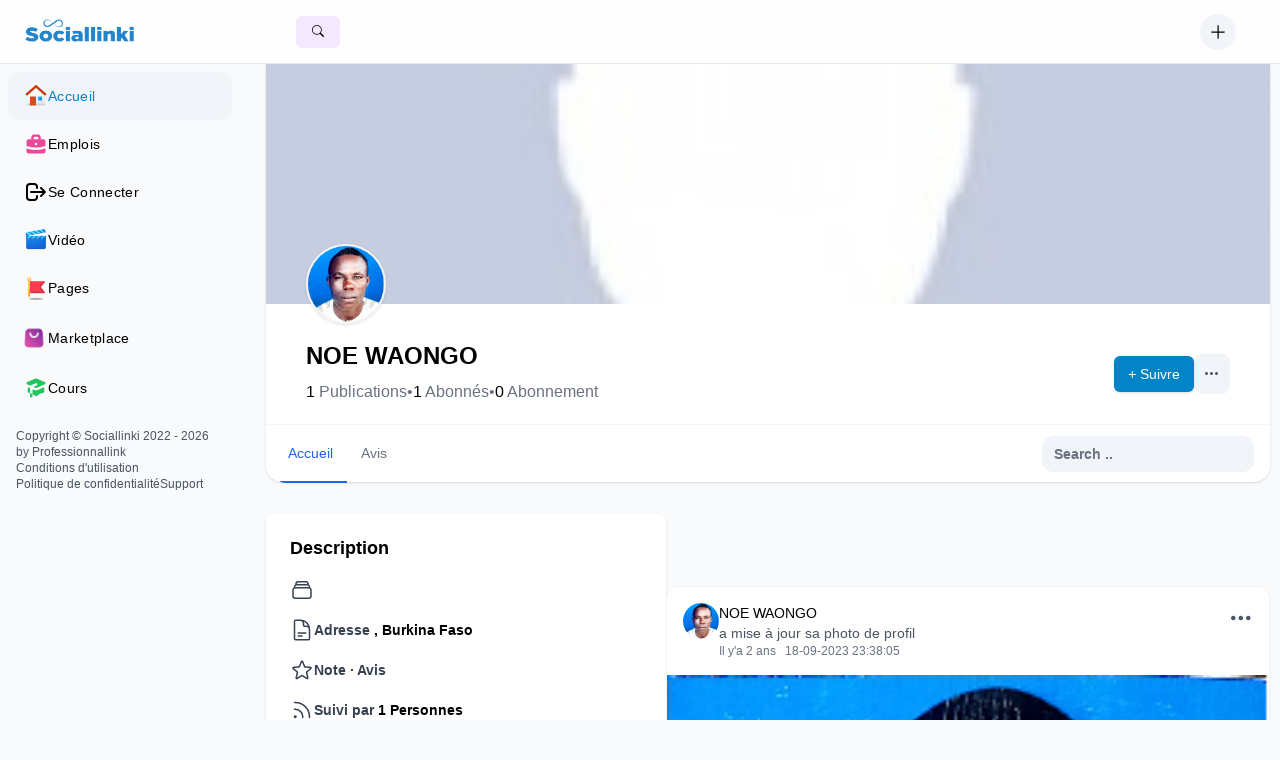

--- FILE ---
content_type: text/html; charset=UTF-8
request_url: https://sociallinki.com/detail-compte/?code=1712
body_size: 25550
content:
  <!DOCTYPE html>
<html lang="fr">
<head>
<meta charset="UTF-8">
<meta name="viewport" content="width=device-width, initial-scale=1.0">
<link rel="manifest" href="/manifest.json">
<meta name="theme-color" content="#2196f3">
<link href="/assets/images/logo-sociallinki-1.png" rel="icon" type="image/png">
<script src="/assets/js/analytic.js" type="b9cf703e7db608d029584fae-text/javascript"></script>
<link rel="stylesheet" href="/assets/css/stylen.css">
<link rel="stylesheet" href="/assets/css/tailwindn.css">
<link rel="stylesheet" href="https://cdn.jsdelivr.net/npm/bootstrap-icons@1.11.3/font/bootstrap-icons.min.css">
<style type="text/css">@font-face {font-family:Inter;font-style:normal;font-weight:200;src:url(/cf-fonts/v/inter/5.0.16/vietnamese/wght/normal.woff2);unicode-range:U+0102-0103,U+0110-0111,U+0128-0129,U+0168-0169,U+01A0-01A1,U+01AF-01B0,U+0300-0301,U+0303-0304,U+0308-0309,U+0323,U+0329,U+1EA0-1EF9,U+20AB;font-display:swap;}@font-face {font-family:Inter;font-style:normal;font-weight:200;src:url(/cf-fonts/v/inter/5.0.16/greek-ext/wght/normal.woff2);unicode-range:U+1F00-1FFF;font-display:swap;}@font-face {font-family:Inter;font-style:normal;font-weight:200;src:url(/cf-fonts/v/inter/5.0.16/latin/wght/normal.woff2);unicode-range:U+0000-00FF,U+0131,U+0152-0153,U+02BB-02BC,U+02C6,U+02DA,U+02DC,U+0304,U+0308,U+0329,U+2000-206F,U+2074,U+20AC,U+2122,U+2191,U+2193,U+2212,U+2215,U+FEFF,U+FFFD;font-display:swap;}@font-face {font-family:Inter;font-style:normal;font-weight:200;src:url(/cf-fonts/v/inter/5.0.16/cyrillic/wght/normal.woff2);unicode-range:U+0301,U+0400-045F,U+0490-0491,U+04B0-04B1,U+2116;font-display:swap;}@font-face {font-family:Inter;font-style:normal;font-weight:200;src:url(/cf-fonts/v/inter/5.0.16/cyrillic-ext/wght/normal.woff2);unicode-range:U+0460-052F,U+1C80-1C88,U+20B4,U+2DE0-2DFF,U+A640-A69F,U+FE2E-FE2F;font-display:swap;}@font-face {font-family:Inter;font-style:normal;font-weight:200;src:url(/cf-fonts/v/inter/5.0.16/greek/wght/normal.woff2);unicode-range:U+0370-03FF;font-display:swap;}@font-face {font-family:Inter;font-style:normal;font-weight:200;src:url(/cf-fonts/v/inter/5.0.16/latin-ext/wght/normal.woff2);unicode-range:U+0100-02AF,U+0304,U+0308,U+0329,U+1E00-1E9F,U+1EF2-1EFF,U+2020,U+20A0-20AB,U+20AD-20CF,U+2113,U+2C60-2C7F,U+A720-A7FF;font-display:swap;}@font-face {font-family:Inter;font-style:normal;font-weight:300;src:url(/cf-fonts/v/inter/5.0.16/cyrillic/wght/normal.woff2);unicode-range:U+0301,U+0400-045F,U+0490-0491,U+04B0-04B1,U+2116;font-display:swap;}@font-face {font-family:Inter;font-style:normal;font-weight:300;src:url(/cf-fonts/v/inter/5.0.16/vietnamese/wght/normal.woff2);unicode-range:U+0102-0103,U+0110-0111,U+0128-0129,U+0168-0169,U+01A0-01A1,U+01AF-01B0,U+0300-0301,U+0303-0304,U+0308-0309,U+0323,U+0329,U+1EA0-1EF9,U+20AB;font-display:swap;}@font-face {font-family:Inter;font-style:normal;font-weight:300;src:url(/cf-fonts/v/inter/5.0.16/cyrillic-ext/wght/normal.woff2);unicode-range:U+0460-052F,U+1C80-1C88,U+20B4,U+2DE0-2DFF,U+A640-A69F,U+FE2E-FE2F;font-display:swap;}@font-face {font-family:Inter;font-style:normal;font-weight:300;src:url(/cf-fonts/v/inter/5.0.16/greek-ext/wght/normal.woff2);unicode-range:U+1F00-1FFF;font-display:swap;}@font-face {font-family:Inter;font-style:normal;font-weight:300;src:url(/cf-fonts/v/inter/5.0.16/latin-ext/wght/normal.woff2);unicode-range:U+0100-02AF,U+0304,U+0308,U+0329,U+1E00-1E9F,U+1EF2-1EFF,U+2020,U+20A0-20AB,U+20AD-20CF,U+2113,U+2C60-2C7F,U+A720-A7FF;font-display:swap;}@font-face {font-family:Inter;font-style:normal;font-weight:300;src:url(/cf-fonts/v/inter/5.0.16/latin/wght/normal.woff2);unicode-range:U+0000-00FF,U+0131,U+0152-0153,U+02BB-02BC,U+02C6,U+02DA,U+02DC,U+0304,U+0308,U+0329,U+2000-206F,U+2074,U+20AC,U+2122,U+2191,U+2193,U+2212,U+2215,U+FEFF,U+FFFD;font-display:swap;}@font-face {font-family:Inter;font-style:normal;font-weight:300;src:url(/cf-fonts/v/inter/5.0.16/greek/wght/normal.woff2);unicode-range:U+0370-03FF;font-display:swap;}@font-face {font-family:Inter;font-style:normal;font-weight:400;src:url(/cf-fonts/v/inter/5.0.16/cyrillic/wght/normal.woff2);unicode-range:U+0301,U+0400-045F,U+0490-0491,U+04B0-04B1,U+2116;font-display:swap;}@font-face {font-family:Inter;font-style:normal;font-weight:400;src:url(/cf-fonts/v/inter/5.0.16/cyrillic-ext/wght/normal.woff2);unicode-range:U+0460-052F,U+1C80-1C88,U+20B4,U+2DE0-2DFF,U+A640-A69F,U+FE2E-FE2F;font-display:swap;}@font-face {font-family:Inter;font-style:normal;font-weight:400;src:url(/cf-fonts/v/inter/5.0.16/greek-ext/wght/normal.woff2);unicode-range:U+1F00-1FFF;font-display:swap;}@font-face {font-family:Inter;font-style:normal;font-weight:400;src:url(/cf-fonts/v/inter/5.0.16/latin/wght/normal.woff2);unicode-range:U+0000-00FF,U+0131,U+0152-0153,U+02BB-02BC,U+02C6,U+02DA,U+02DC,U+0304,U+0308,U+0329,U+2000-206F,U+2074,U+20AC,U+2122,U+2191,U+2193,U+2212,U+2215,U+FEFF,U+FFFD;font-display:swap;}@font-face {font-family:Inter;font-style:normal;font-weight:400;src:url(/cf-fonts/v/inter/5.0.16/vietnamese/wght/normal.woff2);unicode-range:U+0102-0103,U+0110-0111,U+0128-0129,U+0168-0169,U+01A0-01A1,U+01AF-01B0,U+0300-0301,U+0303-0304,U+0308-0309,U+0323,U+0329,U+1EA0-1EF9,U+20AB;font-display:swap;}@font-face {font-family:Inter;font-style:normal;font-weight:400;src:url(/cf-fonts/v/inter/5.0.16/latin-ext/wght/normal.woff2);unicode-range:U+0100-02AF,U+0304,U+0308,U+0329,U+1E00-1E9F,U+1EF2-1EFF,U+2020,U+20A0-20AB,U+20AD-20CF,U+2113,U+2C60-2C7F,U+A720-A7FF;font-display:swap;}@font-face {font-family:Inter;font-style:normal;font-weight:400;src:url(/cf-fonts/v/inter/5.0.16/greek/wght/normal.woff2);unicode-range:U+0370-03FF;font-display:swap;}@font-face {font-family:Inter;font-style:normal;font-weight:500;src:url(/cf-fonts/v/inter/5.0.16/latin/wght/normal.woff2);unicode-range:U+0000-00FF,U+0131,U+0152-0153,U+02BB-02BC,U+02C6,U+02DA,U+02DC,U+0304,U+0308,U+0329,U+2000-206F,U+2074,U+20AC,U+2122,U+2191,U+2193,U+2212,U+2215,U+FEFF,U+FFFD;font-display:swap;}@font-face {font-family:Inter;font-style:normal;font-weight:500;src:url(/cf-fonts/v/inter/5.0.16/cyrillic/wght/normal.woff2);unicode-range:U+0301,U+0400-045F,U+0490-0491,U+04B0-04B1,U+2116;font-display:swap;}@font-face {font-family:Inter;font-style:normal;font-weight:500;src:url(/cf-fonts/v/inter/5.0.16/cyrillic-ext/wght/normal.woff2);unicode-range:U+0460-052F,U+1C80-1C88,U+20B4,U+2DE0-2DFF,U+A640-A69F,U+FE2E-FE2F;font-display:swap;}@font-face {font-family:Inter;font-style:normal;font-weight:500;src:url(/cf-fonts/v/inter/5.0.16/greek/wght/normal.woff2);unicode-range:U+0370-03FF;font-display:swap;}@font-face {font-family:Inter;font-style:normal;font-weight:500;src:url(/cf-fonts/v/inter/5.0.16/latin-ext/wght/normal.woff2);unicode-range:U+0100-02AF,U+0304,U+0308,U+0329,U+1E00-1E9F,U+1EF2-1EFF,U+2020,U+20A0-20AB,U+20AD-20CF,U+2113,U+2C60-2C7F,U+A720-A7FF;font-display:swap;}@font-face {font-family:Inter;font-style:normal;font-weight:500;src:url(/cf-fonts/v/inter/5.0.16/greek-ext/wght/normal.woff2);unicode-range:U+1F00-1FFF;font-display:swap;}@font-face {font-family:Inter;font-style:normal;font-weight:500;src:url(/cf-fonts/v/inter/5.0.16/vietnamese/wght/normal.woff2);unicode-range:U+0102-0103,U+0110-0111,U+0128-0129,U+0168-0169,U+01A0-01A1,U+01AF-01B0,U+0300-0301,U+0303-0304,U+0308-0309,U+0323,U+0329,U+1EA0-1EF9,U+20AB;font-display:swap;}@font-face {font-family:Inter;font-style:normal;font-weight:600;src:url(/cf-fonts/v/inter/5.0.16/cyrillic/wght/normal.woff2);unicode-range:U+0301,U+0400-045F,U+0490-0491,U+04B0-04B1,U+2116;font-display:swap;}@font-face {font-family:Inter;font-style:normal;font-weight:600;src:url(/cf-fonts/v/inter/5.0.16/greek/wght/normal.woff2);unicode-range:U+0370-03FF;font-display:swap;}@font-face {font-family:Inter;font-style:normal;font-weight:600;src:url(/cf-fonts/v/inter/5.0.16/greek-ext/wght/normal.woff2);unicode-range:U+1F00-1FFF;font-display:swap;}@font-face {font-family:Inter;font-style:normal;font-weight:600;src:url(/cf-fonts/v/inter/5.0.16/latin/wght/normal.woff2);unicode-range:U+0000-00FF,U+0131,U+0152-0153,U+02BB-02BC,U+02C6,U+02DA,U+02DC,U+0304,U+0308,U+0329,U+2000-206F,U+2074,U+20AC,U+2122,U+2191,U+2193,U+2212,U+2215,U+FEFF,U+FFFD;font-display:swap;}@font-face {font-family:Inter;font-style:normal;font-weight:600;src:url(/cf-fonts/v/inter/5.0.16/latin-ext/wght/normal.woff2);unicode-range:U+0100-02AF,U+0304,U+0308,U+0329,U+1E00-1E9F,U+1EF2-1EFF,U+2020,U+20A0-20AB,U+20AD-20CF,U+2113,U+2C60-2C7F,U+A720-A7FF;font-display:swap;}@font-face {font-family:Inter;font-style:normal;font-weight:600;src:url(/cf-fonts/v/inter/5.0.16/cyrillic-ext/wght/normal.woff2);unicode-range:U+0460-052F,U+1C80-1C88,U+20B4,U+2DE0-2DFF,U+A640-A69F,U+FE2E-FE2F;font-display:swap;}@font-face {font-family:Inter;font-style:normal;font-weight:600;src:url(/cf-fonts/v/inter/5.0.16/vietnamese/wght/normal.woff2);unicode-range:U+0102-0103,U+0110-0111,U+0128-0129,U+0168-0169,U+01A0-01A1,U+01AF-01B0,U+0300-0301,U+0303-0304,U+0308-0309,U+0323,U+0329,U+1EA0-1EF9,U+20AB;font-display:swap;}@font-face {font-family:Inter;font-style:normal;font-weight:700;src:url(/cf-fonts/v/inter/5.0.16/cyrillic-ext/wght/normal.woff2);unicode-range:U+0460-052F,U+1C80-1C88,U+20B4,U+2DE0-2DFF,U+A640-A69F,U+FE2E-FE2F;font-display:swap;}@font-face {font-family:Inter;font-style:normal;font-weight:700;src:url(/cf-fonts/v/inter/5.0.16/greek-ext/wght/normal.woff2);unicode-range:U+1F00-1FFF;font-display:swap;}@font-face {font-family:Inter;font-style:normal;font-weight:700;src:url(/cf-fonts/v/inter/5.0.16/cyrillic/wght/normal.woff2);unicode-range:U+0301,U+0400-045F,U+0490-0491,U+04B0-04B1,U+2116;font-display:swap;}@font-face {font-family:Inter;font-style:normal;font-weight:700;src:url(/cf-fonts/v/inter/5.0.16/latin/wght/normal.woff2);unicode-range:U+0000-00FF,U+0131,U+0152-0153,U+02BB-02BC,U+02C6,U+02DA,U+02DC,U+0304,U+0308,U+0329,U+2000-206F,U+2074,U+20AC,U+2122,U+2191,U+2193,U+2212,U+2215,U+FEFF,U+FFFD;font-display:swap;}@font-face {font-family:Inter;font-style:normal;font-weight:700;src:url(/cf-fonts/v/inter/5.0.16/greek/wght/normal.woff2);unicode-range:U+0370-03FF;font-display:swap;}@font-face {font-family:Inter;font-style:normal;font-weight:700;src:url(/cf-fonts/v/inter/5.0.16/latin-ext/wght/normal.woff2);unicode-range:U+0100-02AF,U+0304,U+0308,U+0329,U+1E00-1E9F,U+1EF2-1EFF,U+2020,U+20A0-20AB,U+20AD-20CF,U+2113,U+2C60-2C7F,U+A720-A7FF;font-display:swap;}@font-face {font-family:Inter;font-style:normal;font-weight:700;src:url(/cf-fonts/v/inter/5.0.16/vietnamese/wght/normal.woff2);unicode-range:U+0102-0103,U+0110-0111,U+0128-0129,U+0168-0169,U+01A0-01A1,U+01AF-01B0,U+0300-0301,U+0303-0304,U+0308-0309,U+0323,U+0329,U+1EA0-1EF9,U+20AB;font-display:swap;}@font-face {font-family:Inter;font-style:normal;font-weight:800;src:url(/cf-fonts/v/inter/5.0.16/cyrillic-ext/wght/normal.woff2);unicode-range:U+0460-052F,U+1C80-1C88,U+20B4,U+2DE0-2DFF,U+A640-A69F,U+FE2E-FE2F;font-display:swap;}@font-face {font-family:Inter;font-style:normal;font-weight:800;src:url(/cf-fonts/v/inter/5.0.16/greek-ext/wght/normal.woff2);unicode-range:U+1F00-1FFF;font-display:swap;}@font-face {font-family:Inter;font-style:normal;font-weight:800;src:url(/cf-fonts/v/inter/5.0.16/latin/wght/normal.woff2);unicode-range:U+0000-00FF,U+0131,U+0152-0153,U+02BB-02BC,U+02C6,U+02DA,U+02DC,U+0304,U+0308,U+0329,U+2000-206F,U+2074,U+20AC,U+2122,U+2191,U+2193,U+2212,U+2215,U+FEFF,U+FFFD;font-display:swap;}@font-face {font-family:Inter;font-style:normal;font-weight:800;src:url(/cf-fonts/v/inter/5.0.16/vietnamese/wght/normal.woff2);unicode-range:U+0102-0103,U+0110-0111,U+0128-0129,U+0168-0169,U+01A0-01A1,U+01AF-01B0,U+0300-0301,U+0303-0304,U+0308-0309,U+0323,U+0329,U+1EA0-1EF9,U+20AB;font-display:swap;}@font-face {font-family:Inter;font-style:normal;font-weight:800;src:url(/cf-fonts/v/inter/5.0.16/latin-ext/wght/normal.woff2);unicode-range:U+0100-02AF,U+0304,U+0308,U+0329,U+1E00-1E9F,U+1EF2-1EFF,U+2020,U+20A0-20AB,U+20AD-20CF,U+2113,U+2C60-2C7F,U+A720-A7FF;font-display:swap;}@font-face {font-family:Inter;font-style:normal;font-weight:800;src:url(/cf-fonts/v/inter/5.0.16/cyrillic/wght/normal.woff2);unicode-range:U+0301,U+0400-045F,U+0490-0491,U+04B0-04B1,U+2116;font-display:swap;}@font-face {font-family:Inter;font-style:normal;font-weight:800;src:url(/cf-fonts/v/inter/5.0.16/greek/wght/normal.woff2);unicode-range:U+0370-03FF;font-display:swap;}</style>
<script src="/assets/js/jquery-3.7.1.min.js" type="b9cf703e7db608d029584fae-text/javascript"></script>
<script async src="https://www.googletagmanager.com/gtag/js?id=G-L6LWXY413K" type="b9cf703e7db608d029584fae-text/javascript"></script>
<script type="b9cf703e7db608d029584fae-text/javascript">
  window.dataLayer = window.dataLayer || [];
  function gtag(){dataLayer.push(arguments);}
  gtag('js', new Date());

  gtag('config', 'G-L6LWXY413K');
</script>
<style>

body {
  font-family: -apple-system, BlinkMacSystemFont,
               "Segoe UI", Roboto,
               "Helvetica Neue", Arial,
               "Noto Sans", sans-serif;
}

.notificationview {
position: fixed;
top: 50%; 
left: 50%; 
transform: translate(-50%, -50%); 
background-color: #f8d7da;
color: #721c24;
padding: 15px 10px;
border: 1px solid #f5c6cb;
border-radius: 5px;
box-shadow: 0 2px 20px rgba(0, 0, 0, 0.1);
display: none; 
z-index: 9999; 
}
.file-preview {margin-top: 20px;}
#preview-container img, #preview-container video, #preview-container #preview-container audio, #preview-container iframe {
max-width: 250px;
max-height: 250px;
display: block;
}
.error-message {
color: red;
font-size: 14px;
margin-top: 5px;
}
.percentage {
font-weight: bold;
font-size: 18px;
margin-top: 5px;
}
.buttons {
display: none;
margin-top: 20px;
}
.buttons button {
padding: 10px 20px;
margin: 5px;
font-size: 16px;
}
.cancel-btn {
background-color: #ff4d4d;
color: white;
border: none;
padding: 5px 10px;
cursor: pointer;
}
.cancel-btn:disabled {background-color: #ccc;}
a {cursor: pointer;}
.emoji {
font-size: 16px;
cursor: pointer;
margin: 5px;
}
.emoji-container {
display: none;
position: absolute;
background-color: white;
border: 1px solid #ccc;
z-index: 10;
padding: 10px;
width: 40vw;
box-shadow: 0px 0px 10px rgba(0, 0, 0, 0.1);
}
.used-emojis {
margin-bottom: 10px;
}
.used-emojis span {
font-size: 20px;
}
@media (max-width: 900px){
.emoji-container {
width: 80vw;
}
}
.loader {
border: 8px solid #f3f3f3; 
border-top: 8px solid #3498db; 
border-radius: 50%;
width: 60px;
height: 60px;
animation: spin 1s linear infinite;
}
@keyframes spin {
0% { transform: rotate(0deg); }
100% { transform: rotate(360deg); }
}
.loader-containerlinear {
position: fixed;
top: 0;
left: 0;
width: 100%;
height: 2px; 
background-color: #f3f3f3; 
z-index: 9999; 
}
.loaderlinear {
width: 0;
height: 100%;
background-color: #4caf50;
animation: grow 2s linear infinite;
}
@keyframes grow {
0% {width: 0;}
50% {width: 70%;}
100% {width: 100%;}
}
.video-container {
position: relative;
width: 100%;
max-height: 500px;
overflow: hidden;
}
.ad-container {
position: absolute;
top: 0;
left: 0;
width: 100%;
height: 100%;
background: rgba(0, 0, 0, 0.8);
display: none;
justify-content: center;
align-items: center;
z-index: 10;
}
.ad-container img,
.ad-container video {
max-width: 90%;
max-height: 90%;
}
.skip-ad {
position: absolute;
top: 10px;
right: 10px;
background: rgba(255, 255, 255, 0.9);
padding: 5px 10px;
cursor: pointer;
border-radius: 5px;
z-index: 15;
display: none;
}
textarea {
max-height: 200px; 
resize: none; 
overflow-y: auto;
}

#myModal {
display: none;
position: fixed;
z-index: 1000;
padding-top: 0px;
left: 0;
top: 0;
width: 98%;
max-width: 99%;
height: 100%;
background-color: rgba(0, 0, 0, 0.4);
}
.modal-content {
background-color: #fefefe;
margin: auto;
padding: 0;
border: 1px solid #888;
width:  98%;
max-height: 98%;
display: flex;
flex-direction: column;
}
.headert {
padding: 10px;
background-color: #ddd;
position: sticky;
top: 0;
z-index: 10;
text-align: right;
}
.close {text-align: right;}
.content {
padding: 20px;
overflow-y: auto;
flex-grow: 1;
}
.article {
margin: 10px 0;
padding: 10px;
border: 1px solid #ddd;
}
#loadert {
text-align: center;
padding: 10px;
display: none;
}
</style>
   
<script async src="https://pagead2.googlesyndication.com/pagead/js/adsbygoogle.js?client=ca-pub-8411481294779317" crossorigin="anonymous" type="b9cf703e7db608d029584fae-text/javascript"></script>

<!-- 
<script async src="https://www.googletagmanager.com/gtag/js?id=G-V208LPKS79"></script>
<script>
window.dataLayer = window.dataLayer || [];
function gtag(){dataLayer.push(arguments);}
gtag('js', new Date());
gtag('config', 'G-V208LPKS79');
</script>
<script>
gtag('event', 'conversion', {
'send_to': 'AW-767333436/YPvDCLabwtcBELyo8u0C',
'value': 1.0,
'currency': 'USD'
});
</script>
-->


    <title>NOE WAONGO</title>
    <meta name="title" content="NOE WAONGO">
    <meta name="description" content="Profil de NOE WAONGO sur sociallinki">
    <link rel="canonical" href="/@NOEWAONGO-1712">
    <meta name="image" content="../img/profil/photo-de-profil-09-18-2023-113656.png">

<!-- Jetpack Open Graph Tags 947498971642-8nb70hv2rr8p57tou9904dqeabp9e35h.apps.googleusercontent.com -->
<meta property="og:type" content="article" />
<meta property="og:title" content="NOE WAONGO" />
<meta property="og:url" content="https://sociallinki.com/detail-compte/?code=1712" />
<meta property="og:description" content="Profil de NOE WAONGO sur  sociallinki" />
<meta property="article:published_time" content="2026-01-18" />
<meta property="article:modified_time" content="2026-01-18" />
<meta property="og:site_name" content="sociallinki.com" />
<meta property="og:image" content="https://sociallinki.com/img/profil/photo-de-profil-09-18-2023-113656.png" />
<meta property="og:image:width" content="300" />
<meta property="og:image:height" content="275" />
<meta property="og:locale" content="fr_FR" />
<meta name="twitter:title" content="NOE WAONGO" />

<meta name="twitter:description" content="Profil de NOE WAONGO sur sociallinki" />
<meta name="twitter:image" content="https://sociallinki.com/img/profil/photo-de-profil-09-18-2023-113656.png" />
<meta name="twitter:card" content="summary_large_image" />

        <style>

        .image_area {
          position: relative;
        }

        img {
            display: block;
            max-width: 100%;
        }

        .preview {
            overflow: hidden;
            width: 160px; 
            height: 160px;
            margin: 10px;
            border: 1px solid red;
        }

        .modal-lg{
            max-width: 1000px !important;
        }

        .overlay {
          position: absolute;
          bottom: 10px;
          left: 0;
          right: 0;
          background-color: rgba(255, 255, 255, 0.5);
          overflow: hidden;
          height: 0;
          transition: .5s ease;
          width: 100%;
        }

        .image_area:hover .overlay {
          height: 50%;
          cursor: pointer;
        }

        .text {
          color: #333;
          font-size: 20px;
          position: absolute;
          top: 50%;
          left: 50%;
          -webkit-transform: translate(-50%, -50%);
          -ms-transform: translate(-50%, -50%);
          transform: translate(-50%, -50%);
          text-align: center;
        }
        
        </style>
</head> 

 
  
<body style="font-weight: bold;">
<div id="wrapper">
    <header class="z-[100] h-[--m-top] fixed top-0 left-0 w-full flex items-center bg-white/80 sky-50 backdrop-blur-xl border-b border-slate-200 dark:bg-dark2 dark:border-slate-800">

<div class="flex items-center w-full xl:px-6 px-2 ">

    <div class="2xl:w-[--w-side] lg:w-64">

        <div class="flex items-center gap-1"> 
        <button uk-toggle="target: #site__sidebar ; cls :!-translate-x-0" class="flex items-center justify-center w-8 h-8 text-xl rounded-full hover:bg-gray-100 xl:hidden dark:hover:bg-slate-600 group tmenu"> 
        <svg xmlns="http://www.w3.org/2000/svg" viewBox="0 0 24 24" width="24" height="24"><path d="M3 4h18v2H3V4zm0 7h12v2H3v-2zm0 7h18v2H3v-2z" fill="currentColor"></path></svg>
        </button>

<div id="logo">
<a href="/"> 

<img src="/assets/images/logo-sociallinki-1.png" alt="logo-sociallinki.com" class="w-28 md:block hidden dark:!hidden">
<img src="/assets/images/logo-sociallinki-1.png" alt="logo-sociallinki.com" class="dark:md:block hidden">
<img src="/assets/images/logo-sociallinki-1.png" alt="logo-sociallinki.com" class="hidden max-md:block w-20 dark:!hidden" >
<img src="/assets/images/logo-sociallinki-1.png" alt="logo-sociallinki.com" class="hidden dark:max-md:block w-20" >

<img hidden src="/assets/images/logo-sociallinki-1.png" alt="logo-sociallinki.com" class="max-md:w-20 w-28 md:block">
</a>
</div>                     
    
    </div>
</div>

<div class="flex-1 relative">
    <div class="max-w-[1220px] mx-auto flex items-center">


<a href="/recherche" class="absolute left-4 top-1/2 -translate-y-1/2 button bg-purple-100"><i  class="bi-search " style="font-weight: bold;"></i></a>


<div class="flex items-center sm:gap-4 gap-2 absolute right-5 top-1/2 -translate-y-1/2 text-black">
        <a href="/connexion">    <button type="button" class="sm:p-2 p-1 rounded-full relative sm:bg-secondery dark:text-white">
    <svg xmlns="http://www.w3.org/2000/svg" fill="none" viewBox="0 0 24 24" stroke-width="1.5" stroke="currentColor" class="w-5 h-5 "><path stroke-linecap="round" stroke-linejoin="round" d="M12 4.5v15m7.5-7.5h-15"></path></svg>
    <ion-icon name="add-circle-outline" class="sm:hidden text-2xl "></ion-icon> </button></a>
    </div>
</div> 
</div>
</div>
</header>

<div class="loader-containerlinear" id="loader" style="display: none;">
  <div class="loaderlinear"></div>
</div>
<div style="display: none;" id="notifdynamique" class="notificationview flex items-center space-x-2" ></div><div style="display: none;" id="repostsuccess" class="notificationview flex items-center space-x-2" >  Républication réussie ! </div><div  style="display: none;"id="copiedsuccess" class="notificationview flex items-center space-x-2" >Lien copié !</div><div style="display: none;" id="commentaireactive" class="notificationview flex items-center space-x-2" >Commentaire activé !</div><div style="display: none;" id="commentairedesactive" class="notificationview flex items-center space-x-2" >Commentaire désactivé !</div><div style="display: none;" id="basculer" class="notificationview flex items-center space-x-2" >Vous venez de basculer vers un autre compte</div><div style="display: none;" id="miseajoureffectuer" class="notificationview flex items-center space-x-2" >Mise a jour effectué</div>
 <div id="site__sidebar" class="fixed top-0 left-0 z-[99] pt-[--m-top] overflow-hidden transition-transform xl:duration-500 max-xl:w-full max-xl:-translate-x-full">
    <div class="p-2 max-xl:bg-white shadow-sm 2xl:w-72 sm:w-64 w-[80%] h-[calc(100vh-64px)] relative z-30 max-lg:border-r dark:max-xl:!bg-slate-700 dark:border-slate-700">
        <div class="pr-4" data-simplebar>
            <nav id="side">
                <ul>
                   
<li class="active accueilmenu">
<a href="/">
    <img src="/assets/images/icons/home.png" alt="feeds" class="w-6"><span> Accueil </span></a>
</li>
<li class="emploimenu">
    <a href="/emploi/"><svg xmlns="http://www.w3.org/2000/svg" viewBox="0 0 20 20" fill="currentColor" class="text-pink-500"><path fill-rule="evenodd" d="M6 6V5a3 3 0 013-3h2a3 3 0 013 3v1h2a2 2 0 012 2v3.57A22.952 22.952 0 0110 13a22.95 22.95 0 01-8-1.43V8a2 2 0 012-2h2zm2-1a1 1 0 011-1h2a1 1 0 011 1v1H8V5zm1 5a1 1 0 011-1h.01a1 1 0 110 2H10a1 1 0 01-1-1z" clip-rule="evenodd" /><path d="M2 13.692V16a2 2 0 002 2h12a2 2 0 002-2v-2.308A24.974 24.974 0 0110 15c-2.796 0-5.487-.46-8-1.308z" /></svg><span> Emplois </span></a>
</li>

<li class="connexionmenu" >
    <a href="/connexion/"><svg xmlns="http://www.w3.org/2000/svg" fill="none" viewBox="0 0 24 24" stroke="currentColor"><path stroke-linecap="round" stroke-linejoin="round" stroke-width="2" d="M17 16l4-4m0 0l-4-4m4 4H7m6 4v1a3 3 0 01-3 3H6a3 3 0 01-3-3V7a3 3 0 013-3h4a3 3 0 013 3v1"></path></svg><span> Se connecter </span> </a> 
</li>
 
<li class="videomenu">
    <a href="/video/"><img src="/assets/images/icons/video.png" alt="video" class="w-6"><span> Vidéo </span></a>
</li>
<li class="pagemenu" >
    <a href="/page/"><img src="/assets/images/icons/page.png" alt="pages" class="w-6"><span> Pages </span></a>
</li>
<li class="produitmenu" >
    <a href="/produit/"><img src="/assets/images/icons/market.png" alt="market" class="w-7 -ml-1"><span> Marketplace </span></a>
</li>
<li class="coursmenu" >
    <a href="/cours/"><svg xmlns="http://www.w3.org/2000/svg" viewBox="0 0 20 20" fill="currentColor" class="text-green-500"><path d="M10.394 2.08a1 1 0 00-.788 0l-7 3a1 1 0 000 1.84L5.25 8.051a.999.999 0 01.356-.257l4-1.714a1 1 0 11.788 1.838L7.667 9.088l1.94.831a1 1 0 00.787 0l7-3a1 1 0 000-1.838l-7-3zM3.31 9.397L5 10.12v4.102a8.969 8.969 0 00-1.05-.174 1 1 0 01-.89-.89 11.115 11.115 0 01.25-3.762zM9.3 16.573A9.026 9.026 0 007 14.935v-3.957l1.818.78a3 3 0 002.364 0l5.508-2.361a11.026 11.026 0 01.25 3.762 1 1 0 01-.89.89 8.968 8.968 0 00-5.35 2.524 1 1 0 01-1.4 0zM6 18a1 1 0 001-1v-2.065a8.935 8.935 0 00-2-.712V17a1 1 0 001 1z" /></svg><span> Cours </span></a>
</li>
</ul>
</nav>
<div class="text-xs font-medium flex flex-wrap gap-2 gap-y-0.5 p-2 mt-2">Copyright © Sociallinki 2022 - 2026 <a href="https://professionnallink.com"> by Professionnallink</a><a href="/condition-d-utilisation/">Conditions d'utilisation</a><a href="/confidentialite-gmail/">Politique de confidentialité</a><a href="/support/" class="hover:underline">Support</a>
</div><br><br>
</div>
</div>
</div>

 
        
        <!-- main contents -->
<main  id="site__main" class="2xl:ml-[--w-side]  xl:ml-[--w-side-sm] py-10 p-2.5 h-[calc(100vh-var(--m-top))] mt-[--m-top]">

    <div class="2xl:max-w-[1220px] max-w-[1065px] mx-auto">

        <div class="bg-white shadow lg:rounded-b-2xl lg:-mt-10 dark:bg-dark2">
    
<!-- cover -->
<div class="relative overflow-hidden w-full lg:h-60 h-40">
    <span id="affiche"><img src="../img/profil/sign-in.png" alt="NOE WAONGO" class="h-full w-full object-cover inset-0"/> </span>
    
    <!-- overly -->
    <div class="w-full bottom-0 absolute left-0 bg-gradient-to-t from -black/60 pt-10 z-10"></div>
    
    <div class="absolute bottom-0 right-0 m-4 z-20">
        <div class="flex items-center gap-3">

            </div>
    </div>
    
</div>
    
<div class="lg:px-10 md:p-5 p-3">
    
    <div class="flex flex-col justify-center -mt-20">
    
        <div class="relative h-20 w-20 mb-4 z-10">
            <div  id="affichep" class="relative overflow-hidden rounded-full md:border-[2px] border-gray-100 shrink-0 dark:border-slate-900 shadow">
                <img src="../img/profil/photo-de-profil-09-18-2023-113656.png" alt="NOE WAONGO" id="uploaded_image" class="h-full w-full object-cover inset-0"> 
                                          
            </div>
        </div>
                           
        <div class="flex lg:items-center justify-between max-md:flex-col max-md:gap-3">
    
            <div class="flex-1"> 
                <h1 class="md:text-2xl text-lg font-bold text-black dark:text-white" id="nom1712"> NOE WAONGO    </h1>
                <p  class=" font-normal text-gray-500 mt-2 flex gap-2 dark:text-white/80">
                    <span> <b class="font-medium text-black dark:text-white">1</b> Publications </span>
                    <span> • </span>
                    <span> <b class="font-medium text-black dark:text-white">1</b> Abonnés </span><span> • </span>
                    <span> <b class="font-medium text-black dark:text-white">0</b> Abonnement </span>
                </p>
            </div>
  
    <div class="flex items-center gap-2 mt-1"> 




        

<a href="../connexion" ><button class="button bg-primary text-white flex items-center gap-2  py-2 px-3.5 shadow max-lg:flex-1">  


<span class="text-sm"><i>+</i> Suivre   </span>
</button></a>
            
<div> 
<button type="button" class="rounded-lg bg-secondery flex px-2.5 py-2 dark:bg-dark2"> <i class="bi-three-dots " ></i>
</button>
<div  style="display: none;" class="w-[240px]" uk-dropdown="pos: bottom-right; animation: uk-animation-scale-up uk-transform-origin-top-right; animate-out: true; mode: click;offset:10"> 
<nav>
           
  
<a uk-toggle="target: #modalp"> <i class="bi-share-fill text-xl" ></i> Partager   </a> 


              <div style="display: none;" class="lg:p-20 p-10" id="modalp" uk-modal>

              <div class="uk-modal-dialog tt relative mx-auto bg-white rounded-lg shadow-xl w-[400px] overflow-y-auto h-96">

                <div class="p-6">
                  <h2 class="text-xl font-semibold">Partager </h2>
                </div>

  <div class="p-6 py-0">
    <div id="confirmation1712" style="color:blue;font-size: 1.2em;display: none;">Lien copié ! </div>
<input readonly style="width:100%;" type="text" id="sharelink1712" value="https://sociallinki.com/detail-compte/?code=1712 , Je vous invite à vous abonner à ma page sur sociallinki.com et à la partager au maximum. Unis, on ira tous loin !" name="lien">
                                      <p></p>
                                                
    </div>                                           
                                                
  <div class="flex justify-end p-6 text-sm font-medium">

      <a target="_blank" href="https://www.pinterest.com/pin-builder/?description=Sociallinki&media=https://sociallinki.com/img/profil/photo-de-profil-09-18-2023-113656.png&method=button&url=https://sociallinki.com/detail-compte/?code=1712" class="px-4 py-1.5 rounded-md " type="button"><i class="bi-pinterest" style="font-size: 1.5rem;"></i></a>
      
      <a target="_blank" href="https://telegram.me/share/url?url=https://sociallinki.com/detail-compte/?code=1712&text=Je vous invite à vous abonner à ma page sur sociallinki.com et à la partager au maximum. Unis, on ira tous loin !" class="px-4 py-1.5 rounded-md " type="button"><i class="bi-telegram" style="font-size: 1.5rem;"></i></a>

      <a style="display:none;" target="_blank" href="http://www.linkedin.com/shareArticle?mini=true&url=https://sociallinki.com/pages/&title=Je vous invite à vous abonner à ma page sur sociallinki.com et à la partager au maximum. Unis, on ira tous loin !, https://sociallinki.com/detail-compte/?code=1712&summary=Je vous invite à vous abonner à ma page sur sociallinki.com et à la partager au maximum. Unis, on ira tous loin !, https://sociallinki.com/detail-compte/?code=1712&source=Sociallinki.com" class="px-4 py-1.5 rounded-md " type="button"><i class="bi-linkedin" style="font-size: 1.5rem;"></i></a>

      <a target="_blank" href="http://x.com/share?url=https://sociallinki.com/detail-compte/?code=1712&text=Je vous invite à vous abonner à ma page sur sociallinki.com et à la partager au maximum. Unis, on ira tous loin !, https://sociallinki.com/detail-compte/?code=1712" class="px-4 py-1.5 rounded-md " type="button"><i class="bi-twitter" style="font-size: 1.5rem;"></i></a>
      
      <a target="_blank" href="https://www.facebook.com/sharer.php?u=https://sociallinki.com/detail-compte/?code=1712&t=Je vous invite à vous abonner à ma page sur sociallinki.com et à la partager au maximum. Unis, on ira tous loin !, https://sociallinki.com/detail-compte/?code=1712" class="px-4 py-1.5 rounded-md " type="button"><i class="bi-facebook" style="font-size: 1.5rem;"></i></a>
      
      <a target="_blank" href="https://api.whatsapp.com/send?text=Je vous invite à vous abonner à ma page sur sociallinki.com et à la partager au maximum. Unis, on ira tous loin !. https://sociallinki.com/detail-compte/?code=1712" class="px-4 py-1.5 rounded-md " type="button"><i class="bi-whatsapp" style="font-size: 1.5rem;"></i></a>

      <a  data-id='1712' data-id1='https://sociallinki.com/detail-compte/?code=1712' class="px-5 py-1.5 bg-gray-100 rounded-md copier" type="button">Copier</a>
  </div> 


  <div class="flex justify-star p-6 text-sm font-medium">

      <a  target="_blank" href="http://www.linkedin.com/shareArticle?mini=true&url=https://sociallinki.com/detail-compte/?code=1712&title=Je vous invite à vous abonner à ma page sur sociallinki.com et à la partager au maximum. Unis, on ira tous loin !, https://sociallinki.com/detail-compte/?code=1712, https://sociallinki.com/detail-compte/?code=1712" class="px-4 py-1.5 rounded-md " type="button"><i class="bi-linkedin" style="font-size: 1.5rem;"></i></a>

      
      <a href="/cdn-cgi/l/email-protection#[base64]" class="px-4 py-1.5 rounded-md " type="button"><i class="bi-envelope" style="font-size: 1.5rem;"></i></a>
  </div> 


  <div class="justify-end p-6 text-sm font-medium">
    

 <div class="flexs" style="display:none;">
  <span>  Emploi et recrutement internation</span>
      <a class="px-4 py-1.5 bg-gray-100 rounded-md " type="button">Partager</a>
</div><br>
  </div> 
                                        
      <!-- close button -->
    <button type="button"  class="bg-white rounded-full p-2 absolute right-0 top-0 m-3 dark:bg-slate-600 uk-modal-close">
         <svg xmlns="http://www.w3.org/2000/svg" fill="none" viewBox="0 0 24 24" stroke-width="1.5" stroke="currentColor" class="w-6 h-6">
          <path stroke-linecap="round" stroke-linejoin="round" d="M6 18L18 6M6 6l12 12" />
      </svg>
  </button>
                                            
    </div>

</div>


<a id="cplink1712" onclick="if (!window.__cfRLUnblockHandlers) return false; copierVariable('https://sociallinki.com/detail-compte/?code=1712','1712')" class="copierlink" data-cf-modified-b9cf703e7db608d029584fae-="">  <i class="bi-copy text-xl" ></i>  Copier le lien </a>  
  
<a href="#"> <i class="bi-backspace-reverse text-xl" ></i>  Signaler la page</a>  
<hr>
 
                    </nav>
                </div>
            </div>
        </div>
     
    </div>
                            
    
</div>
</div>
    
<div class="flex items-center justify-between border-t border-gray-100 px-2 dark:border-slate-700">
    
    <nav class="flex gap-0.5 rounded-xl overflow-hidden -mb-px text-gray-500 font-medium text-sm overflow-x-auto dark:text-white">
    <a onclick="if (!window.__cfRLUnblockHandlers) return false; navig('accueilpage','1712','WAONGO','1712')" id="accueilpage" class="inline-block py-3 leading-8 px-3.5 border-b-2 border-blue-600 text-blue-600 clickcur" data-cf-modified-b9cf703e7db608d029584fae-="">Accueil</a>


    <a onclick="if (!window.__cfRLUnblockHandlers) return false; navig('avispage','1712','WAONGO','1712')" id="avispage" class="inline-block py-3 leading-8 px-3.5" data-cf-modified-b9cf703e7db608d029584fae-="">Avis</a>

    

</nav>
    
<div class="flex items-center gap-1 text-sm p-3 bg-secondery py-2 mr-2 rounded-xl max-lg:hidden dark:bg-white/5">
    <ion-icon name="search" class="text-lg"></ion-icon><input placeholder="Search .." class="!bg-transparent">
</div>
</div>
</div>
                

                
 
<div class="flex 2xl:gap-12 gap-10 mt-8 max-lg:flex-col" id="js-oversized">
    
     

<div class="lg:w-[400px]">    
    <div class="lg:space-y-4 lg:pb-8 max-lg:grid sm:grid-cols-2 max-lg:gap-6" uk-sticky="media: 1024; end: #js-oversized; offset: 80">
        <div class="box p-5 px-6">               
            <div class="flex items-ce justify-between text-black dark:text-white">
                <h3 class="font-bold text-lg"> Description   </h3>
                 
                                       
</div>
<div><p id="description1712"></p></div>
    
<ul class="text-gray-700 space-y-4 mt-4 text-sm dark:text-white/80">
    
    <li class="flex items-center gap-3"> 
        <svg xmlns="http://www.w3.org/2000/svg" fill="none" viewBox="0 0 24 24" stroke-width="1.5" stroke="currentColor" class="w-6 h-6">
            <path stroke-linecap="round" stroke-linejoin="round" d="M6 6.878V6a2.25 2.25 0 012.25-2.25h7.5A2.25 2.25 0 0118 6v.878m-12 0c.235-.083.487-.128.75-.128h10.5c.263 0 .515.045.75.128m-12 0A2.25 2.25 0 004.5 9v.878m13.5-3A2.25 2.25 0 0119.5 9v.878m0 0a2.246 2.246 0 00-.75-.128H5.25c-.263 0-.515.045-.75.128m15 0A2.25 2.25 0 0121 12v6a2.25 2.25 0 01-2.25 2.25H5.25A2.25 2.25 0 013 18v-6c0-.98.626-1.813 1.5-2.122" />
        </svg>
        
        <div> <span class="font-semibold text-black dark:text-white"  id="categorie1712">   </span> </div>
                                        </li>
<li class="flex items-center gap-3"> 
    <svg xmlns="http://www.w3.org/2000/svg" fill="none" viewBox="0 0 24 24" stroke-width="1.5" stroke="currentColor" class="w-6 h-6">
        <path stroke-linecap="round" stroke-linejoin="round" d="M19.5 14.25v-2.625a3.375 3.375 0 00-3.375-3.375h-1.5A1.125 1.125 0 0113.5 7.125v-1.5a3.375 3.375 0 00-3.375-3.375H8.25m0 12.75h7.5m-7.5 3H12M10.5 2.25H5.625c-.621 0-1.125.504-1.125 1.125v17.25c0 .621.504 1.125 1.125 1.125h12.75c.621 0 1.125-.504 1.125-1.125V11.25a9 9 0 00-9-9z" />
    </svg>

    <div>  Adresse <span class="font-semibold text-black dark:text-white"> , Burkina Faso </span> </div>
</li>
<li class="flex items-center gap-3"> 
<svg xmlns="http://www.w3.org/2000/svg" fill="none" viewBox="0 0 24 24" stroke-width="1.5" stroke="currentColor" class="w-6 h-6">
    <path stroke-linecap="round" stroke-linejoin="round" d="M11.48 3.499a.562.562 0 011.04 0l2.125 5.111a.563.563 0 00.475.345l5.518.442c.499.04.701.663.321.988l-4.204 3.602a.563.563 0 00-.182.557l1.285 5.385a.562.562 0 01-.84.61l-4.725-2.885a.563.563 0 00-.586 0L6.982 20.54a.562.562 0 01-.84-.61l1.285-5.386a.562.562 0 00-.182-.557l-4.204-3.602a.563.563 0 01.321-.988l5.518-.442a.563.563 0 00.475-.345L11.48 3.5z" />
</svg>
        <div id="notepage">  Note ·  <span class="font-semibold text-black dark:text-white"></span> Avis </div>
</li>
<li class="flex items-center gap-3"> 
    <svg xmlns="http://www.w3.org/2000/svg" fill="none" viewBox="0 0 24 24" stroke-width="1.5" stroke="currentColor" class="w-6 h-6">
    <path stroke-linecap="round" stroke-linejoin="round" d="M12.75 19.5v-.75a7.5 7.5 0 00-7.5-7.5H4.5m0-6.75h.75c7.87 0 14.25 6.38 14.25 14.25v.75M6 18.75a.75.75 0 11-1.5 0 .75.75 0 011.5 0z" />
    </svg>
<div>  Suivi par <span class="font-semibold text-black dark:text-white"> 1 Personnes </span> </div>
</li>
    

</ul>
<ul class="text-gray-700 space-y-4 mt-4 text-sm dark:text-white/80" id="newsiteadd"></ul> 


  </li>  
</ul></div>
              
    </div>                   
</div>
                    <!-- feed story -->
                    <div class="flex-1 xl:space-y-6 space-y-3">
                        

   
                        

    
<br><br>
         <div id="newpub"> </div>


    
    

         <div id="load_data"> 
 
   

          
    <div class="bg-white rounded-xl shadow-sm text-sm font-medium border1 dark:bg-dark2 oneactu actu4677" data-article-id="4677" data-article-type="actualite">
              

<div class="flex gap-3 sm:p-4 p-2.5 text-sm font-medium">
  <a uk-tooltip="title: NOE WAONGO" href="/detail-compte/?code=1712"> <img loading="lazy" src="/img/profil/photo-de-profil-09-18-2023-113656.png" alt="NOE WAONGO" class="w-9 h-9 rounded-full"> </a> 
  <div class="flex-1">
     <h4 class="text-black dark:text-white"><a uk-tooltip="title: NOE WAONGO" href="/detail-compte/?code=1712"> NOE WAONGO</a> </h4>  

 a mise à jour sa photo de profil 


   

<div class="text-xs text-gray-500 dark:text-white/80">Il y'a 2 ans  <span style=" margin-left: 0.5em;">  18-09-2023 23:38:05</span></div>

                                </div>

<div class="-mr-1">
          <button type="button" class="button__ico w-8 h-8" aria-haspopup="true" aria-expanded="false"> <i class="bi-three-dots" style="font-size: 1.5rem;font-weight: bold;"></i> </button>
        <div class="w-[245px] uk-dropdown" uk-dropdown="pos: bottom-right; animation: uk-animation-scale-up uk-transform-origin-top-right; animate-out: true; mode: click"> 
<nav> 
      <a href="/detail-actualite/?code=4677"> <i  class="bi-three-dots-vertical" style="font-weight: bold;"></i>  Voir plus </a>  
    

  
    <a id="cplink4677" onclick="if (!window.__cfRLUnblockHandlers) return false; copierVariable('https://sociallinki.com/detail-actualite/?code=4677','4677')" class="copierlink" data-cf-modified-b9cf703e7db608d029584fae-="">
             <i  class="bi-link-45deg" style="font-weight: bold;"></i>  Copier le lien</a>

    <a  uk-toggle="target: #modalp"> <i class="bi-share-fill" style="font-weight: bold;"></i> Partager</a> 

                                          </nav>
                                    </div>
                                </div>
                            </div>

       

                          
                             
  <div style="background-color: rgba(0, 0, 0, 0.5);" uk-lightbox><center>
          <a href="/img/profil/photo-de-profil-09-18-2023-113656.png">  
              <img loading="lazy" src="/img/profil/photo-de-profil-09-18-2023-113656.png" width="100%" height="100%"   alt="image" class="maxd-hd-100 object-cover">
          </a>
  </center></div>
 

   
 



              <div class="p-3 border-b dark:border-gray-700 font-bold">






<div >


                 
                




   


</div>

  



  
</div>


                   
              
<div class="p-4 space-y-3"> 
  <div class="flex space-x-4 lg:font-bold">
<div>
  <div class="flex items-center gap-2.5">

    
      <a  style=" font-size: 1.2rem;font-weight: bold;" width="22" height="22" class=" dark:text-gray-100" id="lk4677"  class="dark:bg-slate-700 items-center space-x-2">  <i class="bi-hand-thumbs-up-fill" ></i>  </a>
<a href="#"><span id="nb4677">0</span> <span class="max-md:hidden" id="jm4677">  <span > </span></span></a>
</div>
  
</div>


<a uk-toggle="target: #modalcomment4677" class="flex items-center space-x-2 ">
  <svg xmlns="http://www.w3.org/2000/svg" viewBox="0 0 20 20" fill="currentColor" width="22" height="22" class="dark:text-gray-100">
              <path fill-rule="evenodd" d="M18 5v8a2 2 0 01-2 2h-5l-5 4v-4H4a2 2 0 01-2-2V5a2 2 0 012-2h12a2 2 0 012 2zM7 8H5v2h2V8zm2 0h2v2H9V8zm6 0h-2v2h2V8z" clip-rule="evenodd" />
              </svg><span class="com4677 " data-id="4677" data-id1="0">0 </span>
            </a>


     
                
  <i class="bi-repeat irp4677" style=" font-size: 1.5rem;font-weight: bold;"></i>
   <span  id="nbrerp4677">0</span>
  
            
            <a onclick="if (!window.__cfRLUnblockHandlers) return false; copierVariable('https://sociallinki.com/detail-actualite/?code=4677','4677')" class="flex items-center space-x-2 copierlink" data-cf-modified-b9cf703e7db608d029584fae-="">
             <i id="cplink4677" class="bi-link-45deg" style="font-size: 1.5rem;font-weight: bold;"></i></a>

             
  

            <a uk-toggle="target: #modalp"  class="flex items-center space-x-2 flex-1 justify-end">
              
              <i  class="bi-share-fill" style="font-size: 1.3rem;font-weight: bold;"></i> <span class="max-md:hidden">Partager</span>
              
              
              </a>

              <div style="display:none;" class="lg:p-20 p-10" id="modalp" uk-modal>

              <div class="uk-modal-dialog tt relative mx-auto bg-white rounded-lg shadow-xl w-[400px] overflow-y-auto h-96">

                <div class="p-6">
                  <h2 class="text-xl font-semibold">Partager</h2>
                </div>

  <div class="p-6 py-0">
    <div id="confirmation4677" style="color:blue;font-size: 1.2em;display: none;">Lien copier</div>
<input readonly style="width:100%;" type="text" id="sharelink4677" value="https://sociallinki.com/detail-actualite/?code=4677 , Je vous invite à visiter ma nouvelle publication très enrichissante sur sociallinki.com" name="lien">
                                      <p></p>
                                                
    </div>                                           
                                                
  <div class="flex justify-end p-6 text-sm font-medium">

      <a target="_blank" href="https://www.pinterest.com/pin-builder/?description=Sociallinki&media=https://sociallinki.com/img/profil/photo-de-profil-09-18-2023-113656.png&method=button&url=https://sociallinki.com/detail-actualite/?code=4677" class="px-4 py-1.5 rounded-md " type="button"><i class="bi-pinterest" style="font-size: 1.5rem;"></i></a>
      
      <a target="_blank" href="https://telegram.me/share/url?url=https://sociallinki.com/detail-actualite/?code=4677&text=Je vous invite à visiter ma nouvelle publication très enrichissante sur sociallinki.com" class="px-4 py-1.5 rounded-md " type="button"><i class="bi-telegram" style="font-size: 1.5rem;"></i></a>

      <a style="display:none;" target="_blank" href="http://www.linkedin.com/shareArticle?mini=true&url=https://sociallinki.com/detail-actualite/?code=4677&title=Je vous invite à visiter ma nouvelle publication très enrichissante sur sociallinki.com, https://sociallinki.com/detail-actualite/?code=4677&summary=Je vous invite à visiter ma nouvelle publication très enrichissante sur sociallinki.com, https://sociallinki.com/detail-actualite/?code=4677&source=Sociallinki.com" class="px-4 py-1.5 rounded-md " type="button"><i class="bi-linkedin" style="font-size: 1.5rem;"></i></a>

      <a target="_blank" href="http://x.com/share?url=https://sociallinki.com/detail-actualite/?code=4677&text=Je vous invite à visiter ma nouvelle publication très enrichissante sur sociallinki.com, https://sociallinki.com/detail-actualite/?code=4677" class="px-4 py-1.5 rounded-md " type="button"><i class="bi-twitter" style="font-size: 1.5rem;"></i></a>
      
      <a target="_blank" href="https://www.facebook.com/sharer.php?u=https://sociallinki.com/detail-actualite/?code=4677&t=Je vous invite à visiter ma nouvelle publication très enrichissante sur sociallinki.com, https://sociallinki.com/detail-actualite/?code=4677" class="px-4 py-1.5 rounded-md " type="button"><i class="bi-facebook" style="font-size: 1.5rem;"></i></a>
      
      <a target="_blank" href="https://api.whatsapp.com/send?text=Je vous invite à visiter ma nouvelle publication très enrichissante sur sociallinki.com, https://sociallinki.com/detail-actualite/?code=4677" class="px-4 py-1.5 rounded-md " type="button"><i class="bi-whatsapp" style="font-size: 1.5rem;"></i></a>

      <a  data-id='4677' data-id1='https://sociallinki.com/detail-actualite/?code=4677' class="px-5 py-1.5 bg-gray-100 rounded-md copier" type="button">Copier</a>
  </div> 


  <div class="flex justify-star p-6 text-sm font-medium">

      <a  target="_blank" href="http://www.linkedin.com/shareArticle?mini=true&url=https://sociallinki.com/detail-actualite/?code=4677&title=Je vous invite à visiter ma nouvelle publication très enrichissante sur sociallinki.com, https://sociallinki.com/detail-actualite/?code=4677&summary=Je vous invite à visiter ma nouvelle publication très enrichissante sur sociallinki.com, https://sociallinki.com/detail-actualite/?code=4677&source=Sociallinki.com" class="px-4 py-1.5 rounded-md " type="button"><i class="bi-linkedin" style="font-size: 1.5rem;"></i></a>

      
      <a href="/cdn-cgi/l/email-protection#[base64]" class="px-4 py-1.5 rounded-md " type="button"><i class="bi-envelope" style="font-size: 1.5rem;"></i></a>
  </div> 


  <div class="justify-end p-6 text-sm font-medium">
    

 <div class="flexs" style="display:none;">
  <span>  Emploi et recrutement internation</span>
      <a class="px-4 py-1.5 bg-gray-100 rounded-md " type="button">Partager</a>
</div><br>
  </div> 
                                        
      <!-- close button -->
    <button type="button"  class="bg-white rounded-full p-2 absolute right-0 top-0 m-3 dark:bg-slate-600 uk-modal-close">
         <svg xmlns="http://www.w3.org/2000/svg" fill="none" viewBox="0 0 24 24" stroke-width="1.5" stroke="currentColor" class="w-6 h-6">
          <path stroke-linecap="round" stroke-linejoin="round" d="M6 18L18 6M6 6l12 12" />
      </svg>
  </button>
                                            
    </div>

</div>

              </div>
                              

        <div class="flex items-center space-x-3 pt-2 aimes4677"> 
          <div class="flex items-center">
                
            </div>

            <div class="dark:text-gray-100">
  
                                                  </div>
                              
                    </div>






<!-- comments -->
<div class="sm:p-4 p-2.5 border-t border-gray-100 font-normal space-y-3 relative dark:border-slate-700/40 comment4677">
 
<div class="comment4677">
 
</div>
<div id="newcomment4677"></div>
  
                        

</div>










    

    
</div>
              
</div>
<br>         

 
              
          
                      
              
                   </div>
    
     
<a href="../connexion" class="bg-white dark:bg-gray-900 font-semibold my-3 px-6 py-2 rounded-full shadow-md dark:bg-gray-800 dark:text-white">Connectez-vous ou inscrivez-vous pour plus d'actualités...    </a>
        
                    </div>
     
   
    
</div>
     


 </div>  <br>  <br>    



            </div>
     

    </div>
     

<div id="myModal" style="display: none;max-width: 95vw;">


<div class="lg:p-20 p-10">

              <div class=" relative mx-auto bg-white rounded-lg shadow-xl  overflow-y-auto h-96" id="loadamiinvite">

                <div class="p-6">
                  <h2 id="elementTexte" class="text-xl font-semibold" >Mise à jour du numéro de la page</h2>
                </div>

  <div class="p-6 py-0" >
<div id="confirmation" style="color:blue;font-size: 1.2em;display: noned;"></div>

<input style="display: none;" type="number" id="idpage" value="1712" name="idpage" >
<input style="display: none;" type="text" id="pagetype" value="page" name="pagetype" >
<select style="width:100%;display: none;" id="categorie" name="categorie"  class="shadow-none selectpicker with-border ">                                                            <option value="180" >Agent de bureau</option>
                            <option value="178" >Agent de liaison</option>
                            <option value="48" >Agriculture</option>
                            <option value="24" >Agroalimentaire</option>
                            <option value="262" >Agronomie</option>
                            <option value="12" >Armée</option>
                            <option value="28" >Assistance de direction</option>
                            <option value="88" >Association </option>
                            <option value="5" >Assurance</option>
                            <option value="275" >Automatisme</option>
                            <option value="4" >Banque</option>
                            <option value="276" >Chimie</option>
                            <option value="13" >Commerce</option>
                            <option value="18" >Communication</option>
                            <option value="33" >Comptabilité contrôle audit</option>
                            <option value="266" >Conduite</option>
                            <option value="52" >Construction / Bâtiment et travaux publics </option>
                            <option value="17" >coopéraion</option>
                            <option value="280" >Documentaliste</option>
                            <option value="82" >Droit</option>
                            <option value="9" >Eau et assainissement</option>
                            <option value="41" >Economie</option>
                            <option value="264" >Education</option>
                            <option value="19" >Electricité</option>
                            <option value="134" >Enseignement </option>
                            <option value="45" >Environnement</option>
                            <option value="23" >Finance / comptabilité</option>
                            <option value="451" >Froid et climatisation</option>
                            <option value="42" >Génie civil</option>
                            <option value="36" >Génie électrique et informatique industriel</option>
                            <option value="247" >Géographie</option>
                            <option value="22" >Gestion commerciale</option>
                            <option value="20" >Gestion d'entreprise</option>
                            <option value="302" >Hôtellerie</option>
                            <option value="27" >Industrie</option>
                            <option value="49" >Informatique</option>
                            <option value="7" >Jeux et Lotérie</option>
                            <option value="37" >Maintenance biomédicale</option>
                            <option value="61" >Marketing / commercial</option>
                            <option value="260" >Mécanique</option>
                            <option value="15" >Musique</option>
                            <option value="257" >Non précisé</option>
                            <option value="277" >Pharmacie</option>
                            <option value="16" >Prérogative publique</option>
                            <option value="301" >Prestations de services divers</option>
                            <option value="259" >Qualité</option>
                            <option value="25" >Ressource humaine</option>
                            <option value="10" >Santé</option>
                            <option value="99" >Secteur formel</option>
                            <option value="3" >Secteur minier</option>
                            <option value="106" >Securité</option>
                            <option value="26" >Sociologie</option>
                            <option value="286" >Statistique</option>
                            <option value="296" >Suivi et évaluation</option>
                            <option value="304" >Télécommunication</option>
                            <option value="51" >Transport et Logistique </option>
                                
<option value="0">Autres</option>
</select>

<input style="width:100%;display: none;" type="text" id="site-web" value="" name="site-web" />
<input style="width:100%;display: none;" type="text" id="newsiteweb" value="https://" name="newsiteweb" />
<input style="width:100%;display: none;" type="text" id="updatesiteweb" value="https://" name="updatesiteweb" />
<input style="width:100%;display: none;" type="text" id="ancienurl" name="ancienurl" />
<input style="width:100%;display: none;" type="text" id="idsiteweb"  name="idsiteweb" />

<div id="note" style="display: none;">
<div class="flex">
    <i id="un" onclick="if (!window.__cfRLUnblockHandlers) return false; noteval(1)" class="bi-star w-6 h-6 text-xl" data-cf-modified-b9cf703e7db608d029584fae-=""></i>
    <i id="deux" onclick="if (!window.__cfRLUnblockHandlers) return false; noteval(2)" class="bi-star w-6 h-6 text-xl" data-cf-modified-b9cf703e7db608d029584fae-=""></i>
    <i id="trois" onclick="if (!window.__cfRLUnblockHandlers) return false; noteval(3)" class="bi-star w-6 h-6 text-xl" data-cf-modified-b9cf703e7db608d029584fae-=""></i>
    <i id="quatre" onclick="if (!window.__cfRLUnblockHandlers) return false; noteval(4)" class="bi-star w-6 h-6 text-xl" data-cf-modified-b9cf703e7db608d029584fae-=""></i>
    <i id="cinq" onclick="if (!window.__cfRLUnblockHandlers) return false; noteval(5)" class="bi-star w-6 h-6 text-xl" data-cf-modified-b9cf703e7db608d029584fae-=""></i> <span style="margin-left:3em;font-weight: bold;color: blue;" class="w-6 h-6 text-2xl bold" id="noteval">  </span>
</div>
<br>
<input type="number" name="note" id="note" hidden>
<textarea rows="5" style="width:100%;" type="text" id="avis" name="avis" placeholder="Votre avis sur cette page"></textarea>
<div class="flex justify-end p-6 text-sm font-medium">

      <button onclick="if (!window.__cfRLUnblockHandlers) return false; noter('1712','page')" class="px-5 py-1.5 bg-gray-100 rounded-md button btn-primary" type="button" data-cf-modified-b9cf703e7db608d029584fae-="">Sauvegarder</button>
  </div> 
</div>


<input style="width:100%;display: none;" type="text" id="nom" value="WAONGO" name="nom" >
<input style="width:100%;display: none;" type="text" id="telephone" oninput="if (!window.__cfRLUnblockHandlers) return false; inputNumero(this)" value="73150282" name="telephone" placeholder="+226...." data-cf-modified-b9cf703e7db608d029584fae-="">
<input style="width:100%;display: none;" type="email" id="email" value="waongonoe18@gmail.com" name="email" placeholder="Votre adresse email">
<textarea rows="5" style="width:100%;display: none;" type="text" id="description" name="description" placeholder="Description de la page"></textarea>
                                      <p></p>
                                                
    </div>                                           
                                                
  <div  class="flex justify-end p-6 text-sm font-medium">

      <button id="updatebu" onclick="if (!window.__cfRLUnblockHandlers) return false; enregistrerElem()" class="px-5 py-1.5 bg-gray-100 rounded-md button btn-primary" type="button" data-cf-modified-b9cf703e7db608d029584fae-="">Mettre à jour</button>
  </div> 


  
                                        
      <!-- close button -->
    <button onclick="if (!window.__cfRLUnblockHandlers) return false; closeModal()" type="button" class="bg-white rounded-full p-2 absolute right-0 top-0 m-3 dark:bg-slate-600 uk-modal-close" data-cf-modified-b9cf703e7db608d029584fae-="">
         <svg xmlns="http://www.w3.org/2000/svg" fill="none" viewBox="0 0 24 24" stroke-width="1.5" stroke="currentColor" class="w-6 h-6">
          <path stroke-linecap="round" stroke-linejoin="round" d="M6 18L18 6M6 6l12 12" />
      </svg>
  </button>
                                            
    </div>


</div>


</div>
   
<div id="g_id_onload"
data-client_id="542329254383-in7se0b0i0h62kncrqbu4cdkkiu82icu.apps.googleusercontent.com"
data-context="signin"
data-login_uri="https://sociallinki.com/inscription/"
data-auto_select="true">
</div>
<script data-cfasync="false" src="/cdn-cgi/scripts/5c5dd728/cloudflare-static/email-decode.min.js"></script><script async src="/pwabuilder-sw.js" type="b9cf703e7db608d029584fae-text/javascript"></script>
<script async src="/assets/js/uikit.min.js" type="b9cf703e7db608d029584fae-text/javascript"></script>
<script src="/assets/js/script-min.js" type="b9cf703e7db608d029584fae-text/javascript"></script>
<script src="/assets/js/simplebar-min.js" type="b9cf703e7db608d029584fae-text/javascript"></script>
<!--<script src="https://code.jquery.com/jquery-3.7.1.min.js"></script> -->
<script src="https://accounts.google.com/gsi/client" async defer type="b9cf703e7db608d029584fae-text/javascript"></script>
<script src="/cdn-cgi/scripts/7d0fa10a/cloudflare-static/rocket-loader.min.js" data-cf-settings="b9cf703e7db608d029584fae-|49" defer></script><script defer src="https://static.cloudflareinsights.com/beacon.min.js/vcd15cbe7772f49c399c6a5babf22c1241717689176015" integrity="sha512-ZpsOmlRQV6y907TI0dKBHq9Md29nnaEIPlkf84rnaERnq6zvWvPUqr2ft8M1aS28oN72PdrCzSjY4U6VaAw1EQ==" data-cf-beacon='{"version":"2024.11.0","token":"55bc482472444f0fae9d833b205e2536","r":1,"server_timing":{"name":{"cfCacheStatus":true,"cfEdge":true,"cfExtPri":true,"cfL4":true,"cfOrigin":true,"cfSpeedBrain":true},"location_startswith":null}}' crossorigin="anonymous"></script>
</body>
</html>
<script type="b9cf703e7db608d029584fae-text/javascript">

setInterval(() => {
fetch("/update_activity.php").then(response => console.log('Activity updated'));
}, 20000); 


$(document).on('click', '.sabonner', function(){
  var numero = $(this).data('id1');
  var action = $(this).data('id2');
$.post("/sabonner.php", {numero:numero,action:action} ).done(function (response){
if (response!==''){
$(".sabonner"+numero).text(response);
} else if (response==''){
}
});
return false;
});

$(document).on('click', '.rejoindre', function(){
var numero = $(this).data('id1');
var action = $(this).data('id2');
$.post("/rejoindre.php", {numero:numero,action:action} ).done(function (response){if (response!==''){
      $(".rejoindre"+numero).text(response);
} 
});
return false;
});

$(document).on('click', '.rejoindreok', function(){
var numero = $(this).data('id1');
var action = $(this).data('id2');
var idgroupe = $(this).data('id3');
var idmembre = $(this).data('id4');
$.post("/rejoindreok.php", {numero:numero,action:action,idgroupe:idgroupe,idmembre:idmembre} ).done(function (response){
if (response!==''){$(".rejoindreok"+numero).css("display","none");}
});
return false;
});


$(document).on('click', '#uploadImage', function(){$('#imageinput').trigger('click');return false;});
$(document).on('click', '#videoFile', function(){$('#videoinput').trigger('click');return false;});
$(document).on('click', '#pdfFile', function(){$('#pdfinput').trigger('click');return false;});

const pdfFile=document.getElementById("pdfFile");
const videoFile=document.getElementById("videoFile");
const uploadImage=document.getElementById("uploadImage");
const publier = document.getElementById('publieractu');
chunkSize = 1024 * 1024; 
const uploads = {};

function getTimestampedFileName(originalFileName) {
const date = new Date();
const timestamp = `${String(date.getDate()).padStart(2, '0')}-${String(date.getMonth() + 1).padStart(2, '0')}-${date.getFullYear()}_` +
        `${String(date.getHours()).padStart(2, '0')}-${String(date.getMinutes()).padStart(2, '0')}-${String(date.getSeconds()).padStart(2, '0')}`;
const extension = originalFileName.split('.').pop();
const removeAccents = (str) => {
return str.normalize("NFD").replace(/[\u0300-\u036f]/g, "");
};
const nameWithoutExtension = originalFileName.substring(0, originalFileName.lastIndexOf('.'));
const validName = removeAccents(nameWithoutExtension).replace(/[^a-zA-Z0-9_\-\.]/g, '-');
return `${validName}_${timestamp}.${extension}`;
}


function handleFiles(files, container, type, progressBar) {
if (type=='pdfcand') {
  type=='pdf'
  const publier = document.getElementById('envoyer');
}
Array.from(files).forEach(file => {
const fileItem = document.createElement("div");
const fileNameOK = getTimestampedFileName(file.name);
fileItem.className = "file-item";
uploadImage.style.display = "none";
pdfFile.style.display = "none";
videoFile.style.display = "none";
if (type === "video") {
const preview = document.createElement("video");
preview.controls = true;
preview.src = URL.createObjectURL(file);
fileItem.appendChild(preview);
} else if (type === "image") {
const preview = document.createElement("img");
preview.src = URL.createObjectURL(file);
fileItem.appendChild(preview);
} else if (type === "pdf") {
const fileName = document.createElement("p");
fileName.textContent = fileNameOK;
fileItem.appendChild(fileName);
}

const removeButton = document.createElement("button");
removeButton.className = "remove-btn";
removeButton.innerHTML = "&times;";
removeButton.onclick = () => {
container.removeChild(fileItem);
progressBar.value = 0;
deleteFile(fileNameOK, type, () => {
});
if (uploads[fileNameOK]) {
uploads[fileNameOK].abort();
delete uploads[fileNameOK];
}
};
//fileItem.appendChild(removeButton);
container.appendChild(fileItem);
uploadFile(file, progressBar, type, fileNameOK);
});
}

function deleteFile(fileName, fileType, callback) {
fetch("/delete.php", {
method: "POST",
headers: {"Content-Type": "application/json",},
body: JSON.stringify({fileName: fileName,fileType: fileType,}),
}).then(response => response.json()).then(data => {
if (data.status === "success") {
alert(data.message);
callback();
} else { alert("Erreur : " + data.message); }
}).catch(error => {
console.error("Erreur :", error);
alert("Erreur lors de la suppression du fichier.");
});
}

async function uploadFile(file, progressBar, type,fileNameOK) {
const totalChunks = Math.ceil(file.size / chunkSize);
let uploadedChunks = 0;
const controller = new AbortController();
const signal = controller.signal;
uploads[fileNameOK] = controller;
progressBar.style.display = "block";
publier.style.display = "none";
for (let chunkIndex = 0; chunkIndex < totalChunks; chunkIndex++) {
const start = chunkIndex * chunkSize;
const end = Math.min(file.size, start + chunkSize);
const chunk = file.slice(start, end);
const formData = new FormData();
formData.append("file", chunk);
formData.append("fileName", fileNameOK);
formData.append("chunkIndex", chunkIndex);
formData.append("totalChunks", totalChunks);
formData.append("fileType", type);
await uploadChunk(formData);
uploadedChunks++;
const progress = Math.round((uploadedChunks / totalChunks) * 100);
progressBar.value = progress;
//progressBar.text= progress.toFixed(2) + '%';
if (progress>=100) {
progressBar.style.display = "none";
uploadImage.style.display = "none";
publier.style.display = "block";
}
}
}

async function uploadChunk(formData) {
try { const response = await fetch("/upload.php", {method: "POST",body: formData, });
if (!response.ok) {
  throw new Error("Erreur lors de l'upload d'un morceau.");
  alert("Erreur lors de l'upload d'un morceau.");
  }
} catch (error) {
console.error("Upload échoué :", error);
alert("Erreur lors de l'upload. Veuillez réessayer.");
}
}

document.getElementById("videoinput").addEventListener("change", (event) => {
handleFiles(event.target.files, document.getElementById("preview-container"), "video", document.getElementById("ProgressBar"));
});

document.getElementById("imageinput").addEventListener("change", (event) => {
handleFiles(event.target.files, document.getElementById("preview-container"), "image", document.getElementById("ProgressBar"));
});

document.getElementById("pdfinput").addEventListener("change", (event) => {
handleFiles(event.target.files, document.getElementById("preview-container"), "pdf", document.getElementById("ProgressBar"));
});


</script>
<script type="b9cf703e7db608d029584fae-text/javascript">

function deteckLink(texte) {
  const regex = /(?:https?:\/\/|www\.)[^\s]+/gi;

  return texte.replace(regex, function(lien) {
    const url = lien.startsWith('http') ? lien : 'http://' + lien;
    return `<a href="${url}" target="_blank" rel="noopener noreferrer">${lien}</a>`;
  });
}
  /*document.addEventListener("DOMContentLoaded", function () {
    var userAgent = navigator.userAgent || navigator.vendor || window.opera;
    if (/android/i.test(userAgent)) {

       if (userAgent.includes("Sociallinki")) {
        return;
      } else {
        window.location.href = "https://play.google.com/store/apps/details?id=pro.po.sociallink";
      }

      
    }
  });*/

/*document.addEventListener("DOMContentLoaded", function () {
    var userAgent = navigator.userAgent || navigator.vendor || window.opera;
    var appPackage = "pro.po.sociallink"; 
    if (/android/i.test(userAgent)) {
      if (userAgent.includes("Sociallinki")) {
        return;
      }
      window.location.href = "intent://#Intent;package=" + appPackage + ";scheme=android-app;end;";
      setTimeout(function () {
        window.location.href = "https://play.google.com/store/apps/details?id=" + appPackage;
      }, 2000);
    }
  });*/

  /*document.addEventListener("DOMContentLoaded", function () {
    var userAgent = navigator.userAgent || navigator.vendor || window.opera;
    if (/android/i.test(userAgent)) {
      var appPackage = "pro.po.sociallink"; 
      window.location.href = "intent://#Intent;package=" + appPackage + ";scheme=android-app;end;";
      setTimeout(function () {
        window.location.href = "https://play.google.com/store/apps/details?id=" + appPackage;
      }, 2000);
    }
  });*/

//const hostalld = "https://sociallinki.com";
const hostalld = "";
const dbName = "OfflinePagesDB";
const storeName = "PagesStore";
let db;
const request = indexedDB.open(dbName, 1);
request.onupgradeneeded = (event) => {
db = event.target.result;
if (!db.objectStoreNames.contains(storeName)) {
db.createObjectStore(storeName, { keyPath: "url" });
}
};
request.onsuccess = (event) => {
db = event.target.result;
console.log("IndexedDB est prêt !");
};
request.onerror = (event) => {
console.error("Erreur IndexedDB :", event.target.errorCode);
};

function savePage(url) {
fetch(url).then((response) => response.text()).then((htmlContent) => {
const transaction = db.transaction([storeName], "readwrite");
const store = transaction.objectStore(storeName);
const page = {url: url,content: htmlContent,savedAt: new Date().toISOString(),};
const request = store.put(page);
request.onsuccess = () => {
//console.log(`Page ${url} enregistrée avec succès !`);
};
request.onerror = (event) => {
//console.error("Erreur lors de l'enregistrement :", event.target.errorCode);
};
}).catch((error) => {
// console.error("Erreur lors du téléchargement :", error);
});
}
function loadPage(url) {
const transaction = db.transaction([storeName], "readonly");
const store = transaction.objectStore(storeName);
const request = store.get(url);
request.onsuccess = () => {
const page = request.result;
if (page) {
document.body.innerHTML = page.content;
} else {
//console.log("Page non trouvée dans IndexedDB.");
}
};
request.onerror = (event) => { $('#site__main').load(hostalld+"/offline.html");
//console.error("Erreur lors du chargement :", event.target.errorCode);
};
}

function fetchOrLoadPage(url) {
if (navigator.onLine) {
savePage(url);
} else {
loadPage(url);
}
}


const imageObserver = new IntersectionObserver((entries) => {
entries.forEach((entry) => {
if (entry.isIntersecting) {
const img = entry.target;
img.src = img.dataset.src;
img.removeAttribute("data-src");
imageObserver.unobserve(img);
}
});
});
const lazyImages = document.querySelectorAll("img[data-src]");
lazyImages.forEach((img) => imageObserver.observe(img));
const scrollContainerstory = document.getElementById('scroll-Storycontainer');
const scrollContainerdstory = document.getElementById('scroll-Storycontainerd');
scrollContainerstory.addEventListener('scroll', () => {
if (scrollContainerstory.scrollLeft + scrollContainerstory.clientWidth >= scrollContainerstory.scrollWidth) {
loadMoreContentstory();
}
});

/*
function loadMoreContentstory() {
for (let i = 0; i < 5; i++) {
const newItem = document.createElement('li');
const imgl = document.createElement('img');
newItem.className = 'item md:pr-3 pr-2 hover:scale-[1.15] hover:-rotate-2 duration-300';
newItem.style.Width = '70px';
newItem.style.height = '70px';
imgl.style.Width = '100%';
imgl.style.height = '100%';
imgl.style.borderRadius = '100%';
newItem.style.borderRadius = '100%';
newItem.style.marginRight = '10px';
newItem.style.backgroundColor = getRandomColor();
imgl.src = 'img/profil/profil-Abdoulaye-OUEDRAOGO-2-20241112-080613.jpg';
//newItem.textContent = `Item ${document.querySelectorAll('.item').length + 1}`;
newItem.append(imgl);
scrollContainerdstory.appendChild(newItem);
}
}

function getRandomColorstory() {return `#${Math.floor(Math.random() * 16777215).toString(16)}`;}
const observerstory = new IntersectionObserver((entries) => {
entries.forEach(entry => {
if (entry.isIntersecting) {
loadMoreContentstory();
}
});
}, { root: scrollContainerstory, threshold: 1.0 });
observerstory.observe(document.querySelector('.item:last-child'));

function getRandomColordactu() {return `#${Math.floor(Math.random() * 16777215).toString(16).padStart(6, '0')}`;}
function getContrastColoractu(hexColor) {
const r = parseInt(hexColor.slice(1, 3), 16);
const g = parseInt(hexColor.slice(3, 5), 16);
const b = parseInt(hexColor.slice(5, 7), 16);
const luminance = (0.2126 * r + 0.7152 * g + 0.0722 * b) / 255;
return luminance > 0.5 ? '#000000' : '#FFFFFF';
}
const bgColoractu = getRandomColordactu();
const textColoractu = getContrastColoractu(bgColoractu);
*/

/* script */

function supprimer(id,type,idparent) {
if (confirm("Êtes-vous sûr de vouloir supprimer cet élément ?")==true) {
$.post(hostalld+'/supprimer.php', {id:id,type:type,idparent:idparent} ).done(function (response){
$(".actu"+id).css("display","none");
if (type=='commentaire') {
$('#commentaire'+id).css('display', 'none');
$.post(hostalld+'/commentaires.php', {idparent:idparent} ).done(function (res){
$(".com"+id).text(res);
});
}
if (type=='message') {
$('#message'+id).css('display', 'none');
}
if (type=='discussion') {
$('#discussion'+id).css('display', 'none');
}
return false;
});
}
return false;
}



$(document).on('click', '.commenta', function(){
var numero = $(this).data('id1');
var iduser = $(this).data('id2');
var textcomment = $(".textcomment"+numero).val();
if (textcomment=='') { return false; }  
$(".textcomment"+numero).val('');
$(".textcomment"+numero).focus();
$.post(hostalld+'/comment.php', {numero:numero,textcomment:textcomment} ).done(function (response){
  
var nameid='new-commentaire';
var name='nouveau commentaire';
navigator.sendBeacon(hostalld+'/sendmailcomment.php', 
new URLSearchParams({
iduser: iduser,
numero: numero
}));

navigator.sendBeacon(hostalld+'/notification.php', 
new URLSearchParams({
id: iduser,
message: "A commenter votre publication:"+textcomment,
urlnoti:"https://sociallinki.com/detail-actualite/?code="+numero,
nameid:nameid,
name:name
}));

$("#newcomment"+numero).append(response);
var idparent=numero;
$.post(hostalld+'/commentaires.php', {idparent:idparent} ).done(function (res){$(".com"+numero).text(res);});
return false;
});
return false; 
});


function attachCommentListeners() {
const commentFields = document.querySelectorAll('.textcommenter');
commentFields.forEach(field => {
if (!field.hasAttribute('data-listener')) {
field.addEventListener('keydown', handleCommentSubmission);
field.setAttribute('data-listener', 'true'); 
}
});
}

function handleCommentSubmission(event) {
if (event.key === 'Enter') {
event.preventDefault(); 
const field = event.target;
const article = field.closest('.commenter'); 
const numero = article.getAttribute('data-id'); 
const iduser = article.getAttribute('data-id2');
const textcomment = field.value.trim(); 
if (textcomment) {
$.post(hostalld+'/comment.php', {numero:numero,textcomment:textcomment} ).done(function (response){
$("#newcomment"+numero).append(response);
$(".textcomment"+numero).val('');
$(".textcomment"+numero).focus();

var nameid='new-commentaire';
var name='nouveau commentaire';
navigator.sendBeacon(hostalld+'/sendmailcomment.php', 
new URLSearchParams({
iduser: iduser,
numero: numero
}));

navigator.sendBeacon(hostalld+'/notification.php', 
new URLSearchParams({
id: iduser,
message: "A commenter votre publication:"+textcomment,
urlnoti:"https://sociallinki.com/detail-actualite/?code="+numero,
nameid:nameid,
name:name
}));

$.post(hostalld+'/commentaires.php', {numero:numero} ).done(function (res){
$(".com"+numero).text(res);
});
return false;
});
} else {
return false
}
}
}


function likerel(etat,numero,nb,iduser) {
if (etat === 'nonlike') {
var newetat='like';
nb++;        
$("#lk"+numero).css("color","blue");
$("#nb"+numero).text(nb);
$("#jm"+numero).text("");
} else {
nb--;   
var newetat='nonlike';        
$("#lk"+numero).css("color","#666666");
$("#nb"+numero).text(nb);
$("#jm"+numero).text("J'aime");
}
var updat='';
var type='??';
var element='';
$.post(hostalld+'/aimepub.php', {numero:numero,updat:updat,element:element,type:type} ).done(function (response){

if (etat === 'nonlike') {
var nameid='new-like';
var name='like';
navigator.sendBeacon(hostalld+'/sendmaillike.php', 
new URLSearchParams({
iduser: iduser,
numero: numero,
}));

navigator.sendBeacon(hostalld+'/notification.php', 
new URLSearchParams({
id: iduser,
message: "aime votre publication",
urlnoti:"https://sociallinki.com/detail-actualite/?code="+numero,
nameid:nameid,
name:name
}));

}

$(".aimes"+numero).load(hostalld+"/jaimes.php");


const buttons = document.querySelectorAll(`.aime${numero}`);
buttons.forEach(button => {
button.setAttribute('onclick', `likerel('${newetat}','${numero}', '${nb}', '${iduser}')`);
});

});
return false;
}$(document).on('click', '.notifone', function(){
var numero = $(this).data('id');
$.post(hostalld+'/lecturenotification.php', {numero:numero} ).done(function (response){
$("#notifone"+numero).removeClass('not-read');
$("#notifone"+numero).css("font-weight","lighter");
});
});

$(document).on('click', '#notif', function(){
var numero = $(this).data('id');
$.post(hostalld+'/luenotification.php', {numero:numero} ).done(function (response){
$("#notifmessage").html("0");
});

});

$(document).on('click', '#messag', function(){
var numero = $(this).data('id');
$.post(hostalld+'/luemessage.php', {numero:numero} ).done(function (response){
$("#messagcompte").html("0");
});

});

function initializeAdManagement() {
$('.video-container').each(function () {
const video = $(this).find('.video-player')[0];
const adContainer = $(this).find('.ad-container');
const adVideo = $(this).find('.ad-video')[0];
const adImage = $(this).find('.ad-image');
const skipAdButton = $('<div class="skip-ad">X</div>');
adContainer.append(skipAdButton);
let adPlaying = false;
let playedAds = {};
video.addEventListener('timeupdate', function () {
if (!adPlaying) {
const videoId = $(this).data('video-id');
const videoIduser = $(this).data('video-iduser');
const currentTime = Math.floor(video.currentTime);
if (currentTime >= 60 && !playedAds['1min']) {
playedAds['1min'] = true;
fetchAdAndPlay(videoId,currentTime,videoIduser);
}
if (currentTime >= 300 && currentTime % 300 === 0 && !playedAds[`min${currentTime}`]) {
playedAds[`min${currentTime}`] = true;
fetchAdAndPlay(videoId,currentTime);
}
}
});

function fetchAdAndPlay(videoId,currentTime,videoIduser) {
$.ajax({
url: hostalld+"/ads.php",
method: "POST",
data: { video_id: videoId, video_iduser: videoIduser, time: currentTime },
success: function (ad) {
if (ad && !ad.played) {
ad.played = true;
playAd(ad);
}
}
});
}

function playAd(ad) {
adPlaying = true;
video.pause();
adContainer.css('display', 'flex');
if (ad.category === 'video') {
adImage.hide();
$(adVideo).show();
adVideo.src = ad.imageurl;
adVideo.play();
} else if (ad.category === 'image') {
$(adVideo).hide();
adImage.show();
adImage.attr('src', ad.imageurl);
setTimeout(endAd, 5000); 
}
skipAdButton.css('display', 'block');
skipAdButton.on('click', endAd);
adVideo.onended = endAd; 
}

function endAd() {
adPlaying = false;
adContainer.css('display', 'none');
skipAdButton.css('display', 'none');
adVideo.pause();
adVideo.src = '';
video.play(); 
}
});
}



function enregistrerInteraction(type, articleId, userId, articleType, analyticUserId) {
    const data = {
        iduser: userId,
        idactualite: articleId,
        type: type,
        articletype: articleType,
        analyticUserId: analyticUserId
    };

    const blob = new Blob([JSON.stringify(data)], { type: 'application/json' });

    navigator.sendBeacon(hostalld + '/enregistrer_interaction.php', blob);
}

function observerArticles(articles, userId) {
    const dejaObserve = {};

    const options = {
        root: null,
        rootMargin: '0px',
        threshold: 0.5
    };

    const observer = new IntersectionObserver((entries) => {
        entries.forEach(entry => {
            const articleId = entry.target.dataset.articleId;
            const articleType = entry.target.dataset.articleType;
            const analyticUserId = localStorage.getItem('user_id') || "";

            if (entry.isIntersecting && !dejaObserve[articleId]) {
                dejaObserve[articleId] = { vue: false, capture: false };

                // Impression imm?iate
                enregistrerInteraction('impression', articleId, userId, articleType, analyticUserId);

                // Vue apr? 10 sec visibles
                setTimeout(() => {
                    if (entry.isIntersecting && !dejaObserve[articleId].vue) {
                        enregistrerInteraction('vue', articleId, userId, articleType, analyticUserId);
                        dejaObserve[articleId].vue = true;
                    }
                }, 10000);

                // Capture apr? 20 sec visibles
                setTimeout(() => {
                    if (entry.isIntersecting && !dejaObserve[articleId].capture) {
                        enregistrerInteraction('capture', articleId, userId, articleType, analyticUserId);
                        dejaObserve[articleId].capture = true;
                    }
                }, 20000);
            }
        });
    }, options);

    articles.forEach(article => observer.observe(article));
}

function detecterClics(articles, userId) {
    articles.forEach(article => {
        article.addEventListener('click', () => {
            if (!article.hasAttribute('data-clicked')) {
                const articleId = article.dataset.articleId;
                const articleType = article.dataset.articleType;
                const analyticUserId = localStorage.getItem('user_id') || "";
                enregistrerInteraction('click', articleId, userId, articleType, analyticUserId);
                article.setAttribute('data-clicked', 'true');
            }
        });
    });
}

/*function observerArticles(articles, userId) {
const options = {
root: null,
rootMargin: '0px',
threshold: 0.5
};
const observer = new IntersectionObserver((entries) => {
entries.forEach(entry => {
const articleId = entry.target.dataset.articleId;
const articleType = entry.target.dataset.articleType;
const analyticUserId = localStorage.getItem('user_id') || "";

if (entry.isIntersecting) {
entry.target.classList.add('observed');
enregistrerInteraction('impression', articleId, userId,articleType,analyticUserId);
//enregistrerInteraction('vue', articleId, userId,articleType,analyticUserId);
setTimeout(() => {
if (entry.isIntersecting) { 
enregistrerInteraction('vue', articleId, userId, articleType,analyticUserId);
}
}, 10000);
clearInterval();
setTimeout(() => {
if (entry.isIntersecting) {
enregistrerInteraction('capture', articleId, userId, articleType,analyticUserId);
}
}, 20000);
clearInterval();
}         
});
}, options);

articles.forEach(article => {
//if (!article.hasAttribute('data-observed')) {
observer.observe(article);
//article.setAttribute('data-observed', 'true');
article.classList.add('observed'); 
//}
});
}


function detecterClics(articles, userId) {
articles.forEach(article => {
article.addEventListener('click', () => {
if (!article.hasAttribute('data-clicked')) {
const articleId = article.dataset.articleId;
const articleType = article.dataset.articleType;
const analyticUserId = localStorage.getItem('user_id') || "";
enregistrerInteraction('click', articleId, userId,articleType,analyticUserId);
}
});
});
}*/

</script>
<script type="b9cf703e7db608d029584fae-text/javascript">
/////********************************************///////
  /*
const fileInputs = document.getElementById('createStatusUrl');
const previewContainers = document.getElementById('createStatusImage');
const actionButtons = document.getElementById('sauvegarderstory');
const counter = document.getElementById('counter');
const counternumb = document.getElementById('counternumb');
const loader = document.getElementById('loader'); 
let xhrsStatut = [];  
const chunkSizes = 1024 * 1024;  // 1 Mo
const maxFiless = 5;  
let uploadedFiless = 0;
let totalFiless = 0;
const validFileNameRegexs = /^[a-zA-Z0-9_\-\.'’!()àâäéèêëîïôöùûüçÀÂÄÉÈÊËÎÏÔÖÙÛÜÇ ]+$/;

function getFileTypes(file) {
const fileTypes = file.type;
if (fileTypes.startsWith('image/')) {return 'image';
} else if (fileTypes.startsWith('video/')) {return 'video';
} else if (fileTypes.startsWith('audio/')) {return 'audio';
} else {return 'fichier';
}
}

fileInputs.addEventListener('change', function(event) {
const files = Array.from(event.target.files);
actionButtons.style.display = 'none';
counter.style.display = 'none';
counternumb.style.display = '';
loader.style.display = '';
previewContainers.innerHTML = '';
uploadedFiless = 0;
totalFiless = files.length;
xhrsStatut = [];  
files.forEach((file, index) => {
const timestampedFileName = getTimestampedFileName(file.name);
const fileId = `file-${index}`;
createFilePreviews(file, fileId, timestampedFileName);
if (!validFileNameRegexs.test(file.name)) {
const errorMsg = document.createElement('div');
errorMsg.classList.add('error-message');
errorMsg.textContent = `Le téléchargement du fichier "${file.name}" est en cours.`;
document.getElementById(fileId).appendChild(errorMsg);
}
uploadFileInChunks(file, fileId, index, timestampedFileName);  
});
});

function createFilePreviews(file, fileId, validFileName) {
const previews = document.createElement('div');
previews.classList.add('file-previews');
previews.id = fileId;
const fileTypes = file.type;
const li = document.createElement('li');
const a = document.createElement('a');
if (fileTypes.startsWith('image/')) {
const img = document.createElement('img');
img.src = URL.createObjectURL(file);
previews.appendChild(img);
} else if (fileTypes.startsWith('video/')) {
const video = document.createElement('video');
//video.controls = true;
video.autoplay = true;
video.src = URL.createObjectURL(file);
previews.appendChild(video);
} else if (fileTypes.startsWith('audio/')) {
const audio = document.createElement('audio');
audio.controls = true;
audio.src = URL.createObjectURL(file);
previews.appendChild(audio);
} else if (fileTypes === 'application/pdf') {
const iframe = document.createElement('iframe');
iframe.src = URL.createObjectURL(file);
iframe.width = '100%';
iframe.height = '500px';
previews.appendChild(iframe);
} else {
previews.innerHTML = `Aperçu non disponible pour ce type de fichier`;
}
const percentages = document.createElement('div');
percentages.classList.add('percentages');
percentages.textContent = '0%';
counternumb.appendChild(percentages);
const cancelBtns = document.createElement('button');
cancelBtns.classList.add('cancel-btns');
cancelBtns.textContent = 'Annuler';
cancelBtns.addEventListener('click', () => cancelUploads(fileId));
previews.appendChild(cancelBtns);
previewContainers.appendChild(previews);
}

function uploadFileInChunks(file, fileId, index, validFileName) {
let start = 0;
let end = chunkSizes;
const totalChunks = Math.ceil(file.size / chunkSizes);
let chunkIndexs = 0;
const xhrst = new XMLHttpRequest();
xhrsStatut[index] = xhrst;  
function uploadNextChunks() {
if (xhrst.aborted) return; 
const formData = new FormData();
const chunk = file.slice(start, end);
formData.append('file', chunk);
formData.append('fileName', validFileName);
formData.append('chunkIndexs', chunkIndexs);
formData.append('totalChunks', totalChunks);
formData.append('filetType', getFileTypes(file));
xhrst.open('POST', '/uploadStatut.php', true);
xhrst.upload.onprogress = function(event) {
if (event.lengthComputable) {
const percentComplete = Math.min(((start + event.loaded) / file.size) * 100, 100);
document.querySelector(`#counternumb`).textContent = percentComplete.toFixed(2) + '%';
}
};
xhrst.onload = function() {
if (xhrst.status === 200) {
chunkIndexs++;
start += chunkSizes;
end = start + chunkSizes;
if (start < file.size) {
uploadNextChunks();
} else {
document.querySelector(`#counternumb`).style.display = 'none';
document.querySelector(`#${fileId} .cancel-btns`).style.display = 'none';  
uploadedFiless++;
if (uploadedFiless === totalFiless) {
actionButtons.style.display = '';
loader.style.display = 'none';
}
}
}
};
xhrst.send(formData);
}
uploadNextChunks();
}
function cancelUploads(fileId) {
const index = fileId.split('-')[1]; 
if (xhrsStatut[index]) {
xhrsStatut[index].abort();  
document.getElementById(fileId).remove();  
uploadedFiless--;
}
}
document.getElementById('save-btns').addEventListener('click', function() {
location.reload();  
});
document.getElementById('cancel-btns').addEventListener('click', function() {
if (confirm(`Êtes-vous sûr de vouloir annuler tous les uploads ?`)) {
xhrsStatut.forEach(xhrst => {
if (xhrst) xhrst.abort();  
});
location.reload(); 
}
});*/
</script>
<script type="b9cf703e7db608d029584fae-text/javascript">   
const allTextareas = document.querySelectorAll('textarea');
allTextareas.forEach(function(textarea) {
textarea.addEventListener('mouseover', function() {
this.focus();
});
textarea.addEventListener('input', function() {
this.style.height = 'auto'; 
this.style.height = (this.scrollHeight) + 'px';
});
});

$(document).on('keyup', '#textrechercheprin', function(){
var texte = $(this).val();
$.post(hostalld+'/include/rechercheprin.php', {texte:texte} ).done(function (response){
$("#resultatrecherche").html(response);
});
return false;
});

$(document).on('click', '.rechtrouve', function(){
var numero = $(this).data('id1');
var type = $(this).data('id2');
$.post(hostalld+'/rechtrouve.php', {numero:numero,type:type} ).done(function (response){
});
});
var jsVariable = Intl.DateTimeFormat().resolvedOptions().timeZone;
function sendDataToPHP() {
fetch(hostalld+'/fuseau.php', {
method: 'POST',
headers: {'Content-Type': 'application/x-www-form-urlencoded'},
body: 'myJsVar=' + encodeURIComponent(jsVariable)
}).then(response => response.text()).then(data => {
}).catch(error => console.error('Erreur:', error));}
sendDataToPHP();

function afficherToutTexte(event, index) {
event.preventDefault();
var lien = event.target; 
var texteCourt = document.getElementById('texteCourt_' + index);
var texteComplet = document.getElementById('texteComplet_' + index);
texteCourt.style.display = 'none';
texteComplet.style.display = 'inline';
lien.style.display = 'none'; 
}
</script>

<script type="b9cf703e7db608d029584fae-text/javascript">
function inputPrix(input) {input.value = input.value.replace(/[^0-9]/g, '');}
function inputNumero(input) {
input.value = input.value.replace(/(?!^\+)[^0-9]/g, '');
input.value = input.value.replace(/^\+?(?=\d)/,'+');
}

$('#publieractu').click ( function() { 
var text= $('#textpub').val();
var statut = $('#statut').children('option:selected').val();
var categorie='';
var idcategorie='';
var secteur='';
var typepagepub='';
  $.ajax({  
url: hostalld+'/enregistrerpub.php',
method:'POST', 
data:{text:text,statut:statut,categorie:categorie,idcategorie:idcategorie,secteur:secteur,typepagepub:typepagepub},
dataType:'text',
success:  function  (data)  { 
if (data==`Veuillez choisir quelque chose a publier!`) {
return false;
} else {
//alert(data);
$('#textpub').val('');
$("#preview-container").html('');
uploadImage.style.display = "";
pdfFile.style.display = "";
videoFile.style.display = "";
$("#uploadFile").css('display','');
$("#cupload").css('display','');
$("#newpub").prepend(data);
//$('.uk-modal-close').trigger('click');   
}
}
}); 
return true;
});

$(document).on('click', '.addami', function(){
var numero = $(this).data('id1');
var action = $(this).data('id2');
$.post(hostalld+'/addami.php', {numero:numero,action:action} ).done(function (response){if (response!==''){
$(".addami"+numero).css("display","none");
$(".addamis"+numero).html(response);
}
});
return false;
});

function desactivecomment(idpub) {    
document.getElementById("desactivecomment").style.display = "block";  
document.getElementById("commentairedesactive").style.display = "block";  
document.getElementById("desactcomment"+idpub).style.display = "none";
setTimeout(function() {
document.getElementById("commentairedesactive").style.display = "none";
}, 2000);
$.post(hostalld+'/desactivecomment.php', {idpub:idpub} ).done(function (response){
});
return false;
}


function reposter(idpub,idcategorie,categorie,texte,secteur,type,nbreshare,ids) {    
document.getElementById("repostsuccess").style.display = "block";
setTimeout(function() {
document.getElementById("repostsuccess").style.display = "none";
}, 2000);
nbreshare++; 
$(".irp"+ids).css("color","blue");
$("#nbrerp"+ids).text(nbreshare);
$.post(hostalld+'/reposter.php', {idpub:idpub,idcategorie:idcategorie,categorie:categorie,texte:texte,secteur:secteur,type:type} ).done(function (response){
$("#newpub").load(hostalld+'/newpub.php');
window.scrollTo({
  top: 0,
  behavior: 'smooth'
});
});
return false;
}

function copierVariable(texteACopier,id) {     
navigator.clipboard.writeText(texteACopier).then(function() {
document.getElementById("copiedsuccess").style.display = "block";
setTimeout(function() {
document.getElementById("copiedsuccess").style.display = "none";
}, 2000);
}).catch(function(error) {
console.error("Échec de la copie : ", error);
});
}

$(document).on('click', '.copier', function(){
var id= $(this).data('id');
var id1= $(this).data('id1');
var texte = document.getElementById("sharelink"+id);
texte.select();
texte.setSelectionRange(0, 99999); 
document.execCommand("copy");
document.getElementById("confirmation"+id).style.display = "block";
setTimeout(function() {
document.getElementById("confirmation"+id).style.display = "none";
}, 2000);
document.getElementById("copiedsuccess").style.display = "";
setTimeout(function() {
document.getElementById("copiedsuccess").style.display = "none";
}, 2000);
}); 

function toggleEmoji(containerId) {
const emojiContainer = document.getElementById(containerId);
$("#"+containerId).addClass('emojiContainerc');
if (emojiContainer.style.display === 'none' || emojiContainer.style.display === '') {emojiContainer.style.display = 'block';
} else {emojiContainer.style.display = 'none';}
}

function insertEmoji(textareaId, emoji, usedEmojisId, emojiContainerId) {
const textarea = document.getElementById(textareaId);
const cursorPosition = textarea.selectionStart;
const textBefore = textarea.value.substring(0, cursorPosition);
const textAfter = textarea.value.substring(cursorPosition);
textarea.value = textBefore + emoji + textAfter;
textarea.setSelectionRange(cursorPosition + emoji.length, cursorPosition + emoji.length);
textarea.focus();
const usedEmojisContainer = document.getElementById(usedEmojisId);
if (!usedEmojisContainer.innerHTML.includes(emoji)) {
usedEmojisContainer.innerHTML += `<span class="emoji" onclick="insertEmoji('${textareaId}', '${emoji}', '${usedEmojisId}', '${emojiContainerId}')">${emoji}</span>`;
}
const emojiContainer = document.getElementById(emojiContainerId);
emojiContainer.style.display = 'none';
}
document.addEventListener('click', function(event) {
if (!event.target.closest('.emoji')) {
$(".emojiContainerc").css("display","none");
$(".emojiContainerc").removeClass('emojiContainerc');
}
});

var syntheseVocale = window.speechSynthesis;
var enPause = false;
syntheseVocale.cancel();
function lireTexte(texte,langue,numero) {
const audpause = document.getElementById('audpause'+numero);
const audstop = document.getElementById('audstop'+numero);
const audrelire = document.getElementById('audrelire'+numero);
audpause.style.display = '';
audstop.style.display = '';
audrelire.style.display = 'none';
texte = texte.replace(/\r?\n|\r/g, ' ');
syntheseVocale.cancel();
enPause = false;
var synthese = new SpeechSynthesisUtterance(texte);
synthese.lang = 'fr-FR';
syntheseVocale.speak(synthese);
}

function pauseLecture(numero) {
if (!enPause && syntheseVocale.speaking) {
const audpause = document.getElementById('audpause'+numero);
const audstop = document.getElementById('audstop'+numero);
const audrelire = document.getElementById('audrelire'+numero);
audpause.style.display = 'none';
audstop.style.display = '';
audrelire.style.display = '';
syntheseVocale.pause();
enPause = true;
}
}

function reprendreLecture(numero) {
if (enPause) {
const audpause = document.getElementById('audpause'+numero);
const audstop = document.getElementById('audstop'+numero);
const audrelire = document.getElementById('audrelire'+numero);
audpause.style.display = '';
audstop.style.display = '';
audrelire.style.display = 'none';
syntheseVocale.resume(); 
enPause = false;
}
}

function arreterLecture(numero) {
const audpause = document.getElementById('audpause'+numero);
const audstop = document.getElementById('audstop'+numero);
const audrelire = document.getElementById('audrelire'+numero);
audpause.style.display = 'none';
audstop.style.display = 'none';
audrelire.style.display = 'none';
syntheseVocale.cancel();
enPause = false;
}



    </script>

<script type="b9cf703e7db608d029584fae-text/javascript">
function navig(page,id,nom,numero) { 

idpageprin=document.getElementById('js-oversized'); 
/*emploispageid=document.getElementById(page);   
emploispageid.classList.add("border-b-2 border-blue-600 text-blue-600");*/

$(".clickcur").removeClass('border-b-2 border-blue-600 text-blue-600 clickcur');

$("#"+page).addClass('border-b-2 border-blue-600 text-blue-600 clickcur');

idpageprin.innerHTML = '<center><div class="loader"></div></center>';
var pub='';
if (page=='emploispage') {      
$.post('feedemploi.php', {page:page,id:id,nom:nom,numero:numero} ).done(function (response){
idpageprin.innerHTML = response;
});
}

if (page=='avispage') {      
$.post('feedavis.php', {page:page,id:id,nom:nom,numero:numero} ).done(function (response){
idpageprin.innerHTML = response;
});
}
if (page=='videopage') {      
$.post('feedvideo.php', {page:page,id:id,nom:nom,numero:numero} ).done(function (response){
idpageprin.innerHTML = response;
});
}
if (page=='galeriepage') {      
$.post('feedgalerie.php', {page:page,id:id,nom:nom,numero:numero} ).done(function (response){
idpageprin.innerHTML = response;
});
}
if (page=='produitpage') {      
$.post('feedproduit.php', {page:page,id:id,nom:nom,numero:numero} ).done(function (response){
idpageprin.innerHTML = response;
});
}

if (page=='courspage') {      
$.post('feedcours.php', {page:page,id:id,nom:nom,numero:numero} ).done(function (response){
idpageprin.innerHTML = response;
});
}

if (page=='accueilpage') {      
$.post('publication.php', {page:page,id:id,nom:nom,numero:numero} ).done(function (response){
idpageprin.innerHTML = response;    
});
}

return false;
}
  

window.addEventListener('load', videoScroll);
window.addEventListener('scroll', videoScroll);

function videoScroll() {

  if ( document.querySelectorAll('video').length > 0) {
    var windowHeight = window.innerHeight,
        videoEl = document.querySelectorAll('video');

    for (var i = 0; i < videoEl.length; i++) {

      var thisVideoEl = videoEl[i],
          videoHeight = thisVideoEl.clientHeight,
          videoClientRect = thisVideoEl.getBoundingClientRect().top;

      if ( videoClientRect <= ( (windowHeight) - (videoHeight*.5) ) && videoClientRect >= ( 0 - ( videoHeight*.5 ) ) ) {
        thisVideoEl.play();

       
      } else {
        thisVideoEl.pause();
      }

    }
  }

}





        $(document).addEventListener("DOMContentLoaded", function() {
            let videos = document.querySelectorAll('.video-container video');
            let canvases = document.querySelectorAll('.thumbnail');

            function captureThumbnail(video, canvas) {
                video.addEventListener('loadeddata', function() {
                    const context = canvas.getContext('2d');
                    context.drawImage(video, 0, 0, canvas.width, canvas.height);
                    video.style.display = 'none'; // Hide the video element
                });
                video.preload = 'metadata'; // Only preload metadata to capture the thumbnail
                video.load();
            }

            videos.forEach((video, index) => {
                let canvas = canvases[index];
                captureThumbnail(video, canvas);

                canvas.addEventListener('click', function() {
                    canvas.style.display = 'none';
                    video.style.display = 'block';
                    video.src = video.getAttribute('data-src');
                    video.play();
                });

                window.addEventListener('scroll', function() {
                    if (isElementInViewport(video) && video.paused) {
                        video.play();
                    } else if (!isElementInViewport(video) && !video.paused) {
                        video.pause();
                    }
                });

                window.addEventListener('resize', function() {
                    if (isElementInViewport(video) && video.paused) {
                        video.play();
                    } else if (!isElementInViewport(video) && !video.paused) {
                        video.pause();
                    }
                });
            });

            function isElementInViewport(el) {
                const rect = el.getBoundingClientRect();
                return (
                    rect.top >= 0 &&
                    rect.left >= 0 &&
                    rect.bottom <= (window.innerHeight || document.documentElement.clientHeight) &&
                    rect.right <= (window.innerWidth || document.documentElement.clientWidth)
                );
            }
        });
        
</script>

<script type="b9cf703e7db608d029584fae-text/javascript">
    $(document).ready(function(){
        var limit = 7;
        var start = 7;
        var idcategory = "1712";
        var action = 'inactive';
        function load_job(limit,start,idcategory){
            $.ajax({
                url:"feedmoi.php",
                method:"POST",
                data:{limit:limit, start:start,idcategory:idcategory},
                cache:false,
                success:function(data){
                    $('#load_data').append(data);
                    if (data=='') {
                        $('#load_data_message').html("<button class='btn btn-info'>Aucune donnée!</button>");
                        action="active";
                    } else {
                        $('#load_data_message').html("<center><img src='../img/3.gif' style='width: 50px;' alt='Chargement, Patientez s il vous plait ...'/></center>");
                        action="inactive";
initializeAdManagement();
attachCommentListeners();
const articles = document.querySelectorAll('.oneactu:not(.observed)');
observerArticles(articles, '1');
detecterClics(articles, '1');
                    }
                }
            });
        }
        if(action=='inactive'){
            action="active";
            load_job(limit,start,idcategory);
        }

         $(window).scroll(function(){
            if($(window).scrollTop()+ $(window).height()>$('#load_data').height() && action=='inactive'){
                action="active";
                start=start+limit;
                setTimeout(function(){
                  load_job(limit,start,idcategory);
                   }, 1000);
            }

         });
    });
</script>



<script type="b9cf703e7db608d029584fae-text/javascript">
    
$('#modifouverture').click ( function() { 
    $('#file_uploadc').trigger('click');
    return false;
});

////////////////////////////////////////

    $("#file_uploadc").change(function () {



var property= document.getElementById("file_uploadc").files[0];
var image_name= property.name;
var image_extension= image_name.split(".").pop().toLowerCase();

if (jQuery.inArray(image_extension, ["gif","png","jpg","jpeg"])==-1) {
    alert('Format non prise en compte! Seul les formats gif, png, jpg, jpeg sont pris en compte');
    return false;
}
var image_size= property.size;
if (image_size>200000000) {
    alert('Image trop volumineux!');
    return false;
} else {
    
    var form_data = new FormData();
    form_data.append('file_uploadc',property);
    
         $.ajax({  
        url:'../imagerequete.php',
        method:'POST',
        data:form_data,
        contentType:false,
        cache:false,
        processData:false,
        xhr: function() {
        var xhr = new window.XMLHttpRequest();
        xhr.upload.addEventListener("progress", function(evt) {
            if (evt.lengthComputable) {
                var percentComplete = Math.trunc((evt.loaded / evt.total) * 100);
                
                $("#affiche").html('<div style="with:100%;">' + percentComplete +' %<br><progress style="color: blue;with:100%;height:2em;" value="'+percentComplete+'" max="100"></div>');
            }
       }, false);
       return xhr;
    },
        success:function(data){
            $("#affiche").html(data);
            $("#newpub").load("../newpub.php");
        }
    });
    
}
    });



$('#modifprofil').click ( function() { 
    $('#file_uploadp').trigger('click');
    return false;
});

////////////////////////////////////////

    $("#file_uploadp").change(function () {



var property= document.getElementById("file_uploadp").files[0];
var image_name= property.name;
var image_extension= image_name.split(".").pop().toLowerCase();

if (jQuery.inArray(image_extension, ["gif","png","jpg","jpeg"])==-1) {
    alert('Format non prise en compte! Seul les formats gif, png, jpg, jpeg sont pris en compte');
    return false;
}
var image_size= property.size;
if (image_size>200000000) {
    alert('Image trop volumineux!');
    return false;
} else {
    
    var form_data = new FormData();
    form_data.append('file_uploadp',property);
    
         $.ajax({  
        url:'../imagerequetep.php',
        method:'POST',
        data:form_data,
        contentType:false,
        cache:false,
        processData:false,
        xhr: function() {
        var xhr = new window.XMLHttpRequest();
        xhr.upload.addEventListener("progress", function(evt) {
            if (evt.lengthComputable) {
                var percentComplete = Math.trunc((evt.loaded / evt.total) * 100);
                
                $(".affichedp").html('<div style="with:100%;">' + percentComplete +' %<br><progress style="color: blue;with:100%;height:2em;" value="'+percentComplete+'" max="100"></div>');
            }
       }, false);
       return xhr;
    },
        success:function(data){
            $(".affichep").html(data);
            $("#newpub").load("../newpub.php");
        }
    });
    
}
    });

    

$(document).on('click', '.sharepub', function(){

    var idactu= $(this).data('id1');
    
    
        $.ajax({  
         url:'../share.php',
         method:'POST', 
         data:{idactu:idactu},
         dataType:'text',
         success:  function  (data)  { 
       
            $.notify('Partagé avec success!');
            $("#newpub").load("../newpub.php");   
        
            
            }
        }); 
    
        //return false;
    
       
});
</script> 


<script type="b9cf703e7db608d029584fae-text/javascript">
    
let offset = 0;
const limit = 5;
let loading = false;
let isModalOpen = false;

let element = '';
let typeElement = '';
function openModal(concerne, idsite, url) {
    document.getElementById('myModal').style.display = 'block';   
//document.getElementById("confirmation").style.display = "none";
$('#confirmation').text('');

if (concerne=='updatesiteweb') {
$('#'+concerne).val(url);
$('#idsiteweb').val(idsite);
if (idsite=='0') {
$('#ancienurl').val(url);
} else {
$('#ancienurl').val('');
}
}

updatebu=document.getElementById('updatebu'); 
if (concerne=='note') {
updatebu.style.display = 'none';
} else {
updatebu.style.display = 'block';
}
typeElement=concerne;
element=document.getElementById(concerne); 
elementTitl=document.getElementById('elementTexte'); 
elementTitl.innerHTML = '';

if (concerne=='newsiteweb') {
elementTitl.innerHTML = "Ajouter un nouveau site web";
updatebu.innerHTML = "Ajouter";
} else {
elementTitl.innerHTML = typeElement+' de la page';
if (typeElement=='telephone') {
elementTitl.innerHTML = "Numéro de téléphone de la page";
}
if (typeElement=='email') {
elementTitl.innerHTML = "Votre adresse email";
}
if (typeElement=='description') {
elementTitl.innerHTML = "Description de la page";
}
if (typeElement=='description') {
elementTitl.innerHTML = "Description de la page";
}
if (typeElement=='categorie') {
elementTitl.innerHTML = "Catégorie de la page";
}
if (typeElement=='note') {
elementTitl.innerHTML = "Note de la page";
}
updatebu.innerHTML = "Mettre à jour";
}

if (concerne=='updatesiteweb') {
elementTitl.innerHTML = "Mise à jour du site web de la page";
}

elementTitl.textContent = elementTitl.textContent.charAt(0).toUpperCase()+elementTitl.textContent.slice(1).toLowerCase();
    element.style.display = 'block';
    isModalOpen = true;
}

function closeModal() {
document.getElementById('myModal').style.display = 'none';
document.getElementById('updatebu').style.display = 'block';
    element.style.display = 'none';
    offset = 0;
    loading = false;
    isModalOpen = false;
}

function openModalhs() {
    document.getElementById('myModal').style.display = 'block';
    isModalOpen = true;
        loadMoreData();
}
function openModalhs() {
    document.getElementById('myModal').style.display = 'block';
    isModalOpen = true;
    loadMoreData();
}
function closeModalhs() {
    document.getElementById('myModal').style.display = 'none';
    document.getElementById('content').innerHTML = '';
    offset = 0;
    loading = false;
    isModalOpen = false;
}

function handleScroll() {
    const modalContent = document.getElementById('modalContent');
    if (modalContent.scrollTop + modalContent.clientHeight >= modalContent.scrollHeight - 10) {
        loadMoreData();
    }
}

window.addEventListener('popstate', function(event) {
        closeModal();
});
if (location.hash === '#modal') {
    openModal();
}

document.getElementById('modalContent').addEventListener('scroll', handleScroll);


function noteval(note) {
    $('#noteval').text(note);
    $('#note').val(note);
    var avis=$('#avis').val();
if (note==1) {
document.getElementById('un').style.color = 'blue';
document.getElementById('deux').style.color = '';
document.getElementById('trois').style.color = '';
document.getElementById('quatre').style.color = '';
document.getElementById('cinq').style.color = '';

$('#avis').val("Je ne suis pas du tout satisfait de cette page, elle est nulle, une amélioration est nécessaire.");
$("#avis").focus();
        
    } 

if (note==2) {
document.getElementById('un').style.color = 'blue';
document.getElementById('deux').style.color = 'blue';
document.getElementById('trois').style.color = '';
document.getElementById('quatre').style.color = '';
document.getElementById('cinq').style.color = '';

$('#avis').val("Je ne suis pas satisfait de cette page, une amélioration est nécessaire.");
$("#avis").focus();
         
    }
if (note==3) {
document.getElementById('un').style.color = 'blue';
document.getElementById('deux').style.color = 'blue';
document.getElementById('trois').style.color = 'blue';
document.getElementById('quatre').style.color = '';
document.getElementById('cinq').style.color = '';

$('#avis').val("Je suis moyennement satisfait de cette page");
$("#avis").focus();
         
    }
if (note==4) {
document.getElementById('un').style.color = 'blue';
document.getElementById('deux').style.color = 'blue';
document.getElementById('trois').style.color = 'blue';
document.getElementById('quatre').style.color = 'blue';
document.getElementById('cinq').style.color = '';

$('#avis').val("Je suis satisfait de cette page.");
$("#avis").focus();
 
    }  
if (note==5) {
document.getElementById('un').style.color = 'blue';
document.getElementById('deux').style.color = 'blue';
document.getElementById('trois').style.color = 'blue';
document.getElementById('quatre').style.color = 'blue';
document.getElementById('cinq').style.color = 'blue';

$('#avis').val("Je suis entièrement satisfait de cette page, elle fait partie des meilleures dans son domaine.");
$("#avis").focus();
         
    }      
 }

function noter(idpage,type) {     

var valeur = $('#note').val();
var commentaire = $('#avis').val();
document.getElementById('un').style.color = '';
document.getElementById('deux').style.color = '';
document.getElementById('trois').style.color = '';
document.getElementById('quatre').style.color = '';
document.getElementById('cinq').style.color = '';
$('#avis').val("");
$('#note').val("");
$('#noteval').text("");

if (valeur=='') {
$('#confirmation').text('Veuillez cliquer sur les étoiles pour noter !');
return false;
    }
    $('#confirmation').text('');
$.post('../noter.php', {valeur:valeur,type:type,idpage:idpage,commentaire:commentaire} ).done(function (response){ 
let valeurFormattee = parseFloat(response.valeur).toLocaleString('fr-FR', { minimumFractionDigits: 2, maximumFractionDigits: 2 });

$('#confirmation').text("Sauvegarde réussie !");
$('#notepage').html("Notes ·  <span class='font-semibold text-black dark:text-white'>"+valeurFormattee+"</span> ("+response.avis+" Avis)");
setTimeout(function() {
$('#confirmation').text('');
document.getElementById('myModal').style.display = 'none';
}, 1000);
        }, "json").fail(function(jqXHR, textStatus, errorThrown) {
    console.error("Erreur lors de la requête :", textStatus, errorThrown);
});

    return false;

}


function supprimerElem(type,id,idconcerne) {     

if (confirm("Êtes-vous sûr de vouloir supprimer cet élément ?")) {
document.getElementById('notifdynamique').style.display = 'block';
$.post('../supprimer.php', {type:type,idconcerne:idconcerne,id:id} ).done(function (response){
//$('#notifdynamique').html(response.message);
$('#notifdynamique').html("Suppression réussie !");
document.getElementById('siteweb'+id).style.display = 'none';
document.getElementById('notifdynamique').style.display = 'block';
setTimeout(function() {
document.getElementById('notifdynamique').style.display = 'none';
}, 2000);
        }, "json").fail(function(jqXHR, textStatus, errorThrown) {
    console.error("Erreur lors de la requête :", textStatus, errorThrown);
});

    return false;
}
}

function enregistrerElem() {     

    var type = typeElement;
    if (type=='categorie') {
        var valeur = $('#'+typeElement).children('option:selected').val();
    } else {
        var valeur = $('#'+typeElement).val();
    }
        var idsiteweb = $('#idsiteweb').val();
        var ancienurl = $('#ancienurl').val();
    
    var idpage = $('#idpage').val();
    var pagetype = $('#pagetype').val();

    if (valeur=='' && type!='site-web') {
        $('#confirmation').text('Veuillez remplir le champ !');
        return false;
    }
    if (type=='updatesiteweb') {
    $('#'+typeElement+idsiteweb).text(valeur);
    } else if(type=='newsiteweb'){
    $('#newsiteadd').append(`<li class="flex items-center gap-3" id="siteweb`+valeur+`"><i class="bi-globe w-6 h-6" style="font-size: 1.3rem;"></i><div><span class="font-semibold text-black dark:text-white"><a id="site-web" href="`+valeur+`" class="text-blue-500">`+valeur+`</a></span></div><button onclick="openModal('updatesiteweb', '0', '`+valeur+`')" class="text-sm text-blue-500"><i class="bi-pencil-fill w-6 h-6" style="font-size: 1rem;color: black;font-weight: bold;"> Modifier </i></button><button onclick="supprimerElem('siteweburl', '`+valeur+`', '`+idpage+`')" class="text-sm text-blue-500"><i class="bi-trash-fill w-6 h-6" style="font-size: 1rem;color: red;font-weight:bold;"></i></button></li>`);
    } else if(type!='categorie'){
    $('#'+typeElement+idpage).text(valeur);   
    }
    $('#confirmation').text('');
$.post('modifierpage.php', {valeur:valeur,type:type,idpage:idpage,pagetype:pagetype,idsiteweb:idsiteweb,ancienurl:ancienurl} ).done(function (response){
$('#confirmation').text(response.message);
 if(type=='categorie') {
$('#'+typeElement+idpage).text(response.valeur);   
}
setTimeout(function() {
$('#confirmation').text('');
document.getElementById(type).style.display = 'none';
document.getElementById('myModal').style.display = 'none';
}, 1000);
        }, "json").fail(function(jqXHR, textStatus, errorThrown) {
    console.error("Erreur lors de la requête :", textStatus, errorThrown);
});

    return false;

}

</script>

--- FILE ---
content_type: text/html; charset=UTF-8
request_url: https://sociallinki.com/detail-compte/feedmoi.php
body_size: -345
content:

   
              
          
                      
              
                 

--- FILE ---
content_type: text/html; charset=utf-8
request_url: https://www.google.com/recaptcha/api2/aframe
body_size: 265
content:
<!DOCTYPE HTML><html><head><meta http-equiv="content-type" content="text/html; charset=UTF-8"></head><body><script nonce="O1W76i7oddLaF3J10sh8Nw">/** Anti-fraud and anti-abuse applications only. See google.com/recaptcha */ try{var clients={'sodar':'https://pagead2.googlesyndication.com/pagead/sodar?'};window.addEventListener("message",function(a){try{if(a.source===window.parent){var b=JSON.parse(a.data);var c=clients[b['id']];if(c){var d=document.createElement('img');d.src=c+b['params']+'&rc='+(localStorage.getItem("rc::a")?sessionStorage.getItem("rc::b"):"");window.document.body.appendChild(d);sessionStorage.setItem("rc::e",parseInt(sessionStorage.getItem("rc::e")||0)+1);localStorage.setItem("rc::h",'1768729146292');}}}catch(b){}});window.parent.postMessage("_grecaptcha_ready", "*");}catch(b){}</script></body></html>

--- FILE ---
content_type: text/css
request_url: https://sociallinki.com/assets/css/stylen.css
body_size: 3707
content:
/* ========================================================================
    Table Contents
  ========================================================================== 

  -on/Off switch
  -ripple effect 
  -Slider
  -Slideshow
  -Transform Origin
  -Animation
  -Transitions
  -Simplebar

*/
 

[hidden] {
  display: none !important;
}


 /* ========================================================================
  On/Off Switch
 ========================================================================== */
 
        .scrol ul { 
            overflow-x: hidden;
            overflow-y: hidden;
            transition: overflow 0.3s;
        }
        .scrol ul::-webkit-scrollbar {
            height: 5px; 
            background-color: #f1f1f1;
        }
        /* Affiche la scrollbar au survol */
        .scrol ul:hover {
            overflow-x: auto;
        }
        .scrol ul::-webkit-scrollbar-track {
            background: white;
            border-radius: 15px;
        }
        .scrol ul::-webkit-scrollbar-thumb {
            background-color: #0073e6;
            border-radius: 15px;
            border: 5px solid #e0e0e0;
        }
        .scrol ul::-webkit-scrollbar-thumb:hover {
            background-color: #005bb5;
        }

.switch-button {
  position: relative;
  display: inline-block;
  width: 34px;
  height: 20px;
  cursor: pointer;
  border-radius: 50px;
  -webkit-transition: 0.4s;
  transition: 0.4s;
  margin: 0 7px 0 0;
  top: 4px;
  position: absolute;
  top: 2px;
  left: 0;
}
   
.switch input {
  display: none;
}

.switch.interactive-effect input:checked + .switch-button:before {
  -webkit-animation: switch-shadow-color 0.4s;
  animation: switch-shadow-color 0.4s;
}

.switch.interactive-effect .switch-button:before {
  -webkit-animation: switch-shadow 0.4s;
  animation: switch-shadow 0.4s;
}

@-webkit-keyframes switch-shadow {
  0% {
    -webkit-box-shadow: 0 0 0 0 rgba(0, 0, 0, 0.3);
    box-shadow: 0 0 0 0 rgba(0, 0, 0, 0.3);
  }
  100% {
    -webkit-box-shadow: 0 0 0px 10px rgba(0, 0, 0, 0);
    box-shadow: 0 0 0px 10px rgba(0, 0, 0, 0);
  }
}

@keyframes switch-shadow {
  0% {
    -webkit-box-shadow: 0 0 0 0 rgba(0, 0, 0, 0.3);
    box-shadow: 0 0 0 0 rgba(0, 0, 0, 0.3);
  }
  100% {
    -webkit-box-shadow: 0 0 0px 10px rgba(0, 0, 0, 0);
    box-shadow: 0 0 0px 10px rgba(0, 0, 0, 0);
  }
}

@-webkit-keyframes switch-shadow-color {
  0% {
    -webkit-box-shadow: 0 0 0 0 rgba(42, 65, 232, 0.6);
    box-shadow: 0 0 0 0 rgba(42, 65, 232, 0.6);
  }
  100% {
    -webkit-box-shadow: 0 0 0px 10px rgba(0, 0, 0, 0);
    box-shadow: 0 0 0px 10px rgba(0, 0, 0, 0);
  }
}

@keyframes switch-shadow-color {
  0% {
    -webkit-box-shadow: 0 0 0 0 rgba(42, 65, 232, 0.6);
    box-shadow: 0 0 0 0 rgba(42, 65, 232, 0.6);
  }
  100% {
    -webkit-box-shadow: 0 0 0px 10px rgba(0, 0, 0, 0);
    box-shadow: 0 0 0px 10px rgba(0, 0, 0, 0);
  }
}

.switch-button:before {
  position: absolute;
  content: "";
  height: 16px;
  width: 16px;
  bottom: 2px;
  left: 2px;
  -webkit-transition: 0.4s, -webkit-box-shadow 0.3s;
  transition: 0.4s, -webkit-box-shadow 0.3s;
  transition: 0.4s, box-shadow 0.3s;
  transition: 0.4s, box-shadow 0.3s, -webkit-box-shadow 0.3s;
  border-radius: 50px;
}

input:checked + .switch-button:before {
  -webkit-transform: translateX(14px);
  transform: translateX(14px);
}



/* ========================================================================
   Ripple Effect
 ========================================================================== */
 
.ripple-effect-dark {
  overflow: hidden;
  position: relative;
  z-index: 1;
}

.ripple-effect {
  overflow: hidden;
  position: relative;
  z-index: 1;
}

.ripple-effect span.ripple-overlay {
  -webkit-animation: ripple 0.9s;
  animation: ripple 0.9s;
  border-radius: 100%;
  background: #fff;
  height: 12px;
  position: absolute;
  width: 12px;
  line-height: 12px;
  opacity: 0.1;
  pointer-events: none;
}

.ripple-effect-dark span.ripple-overlay {
  -webkit-animation: ripple 0.9s;
  animation: ripple 0.9s;
  border-radius: 100%;
  background: #fff;
  height: 12px;
  position: absolute;
  width: 12px;
  line-height: 12px;
  opacity: 0.1;
  pointer-events: none;
  background: #000;
  opacity: 0.07;
}

@-webkit-keyframes ripple {
  0% {
    -webkit-transform: scale(4);
    transform: scale(4);
  }
  100% {
    opacity: 0;
    -webkit-transform: scale(40);
    transform: scale(40);
  }
}

@keyframes ripple {
  0% {
    -webkit-transform: scale(4);
    transform: scale(4);
  }
  100% {
    opacity: 0;
    -webkit-transform: scale(40);
    transform: scale(40);
  }
} 


/* ========================================================================
    Component: modal
========================================================================== */
.uk-modal {
  -webkit-overflow-scrolling: touch;
  transition: opacity 0.15s linear; 
} 
.uk-modal-dialog {
  transition: 0.3s linear;
  transition-property: opacity, transform;
  box-sizing: border-box; 
} 

/* ========================================================================
    Component: Slider and Slideshow
 ========================================================================== */
/*  Prevent tab highlighting on iOS. */
.uk-slider , .uk-slideshow { 
  -webkit-tap-highlight-color: transparent;
} 
.uk-slider-items , .uk-slideshow-items{ 
  touch-action: pan-y;
}
/*  Prevent displaying the callout information on iOS.*/
.uk-slider-items , .uk-slideshow-items { 
  -webkit-touch-callout: none;
} 

/* ========================================================================
    Component: Slideshow
========================================================================== */
/* Optimize animation */
.uk-slideshow-items > * { 
  will-change: transform, opacity;
} 


/* Transform Origin
========================================================================== */
.uk-transform-origin-top-left {
  transform-origin: 0 0;
}
.uk-transform-origin-top-center {
  transform-origin: 50% 0;
}
.uk-transform-origin-top-right {
  transform-origin: 100% 0;
}
.uk-transform-origin-center-left {
  transform-origin: 0 50%;
}
.uk-transform-origin-center-right {
  transform-origin: 100% 50%;
}
.uk-transform-origin-bottom-left {
  transform-origin: 0 100%;
}
.uk-transform-origin-bottom-center {
  transform-origin: 50% 100%;
}
.uk-transform-origin-bottom-right {
  transform-origin: 100% 100%;
}


/* ========================================================================
     Component: lightbox
   ========================================================================== */

.uk-lightbox {
  display: none;
  position: fixed;
  top: 0;
  right: 0;
  bottom: 0;
  left: 0;
  z-index: 1010;
  background: #000;
  opacity: 0;
  transition: opacity 0.15s linear;
  touch-action: pinch-zoom;
  transform: scale(0.5);
}
.uk-lightbox.uk-open {
  display: block;
  opacity: 1;
  transform: scale(1);
}
.uk-lightbox-page {
  overflow: hidden;
}
.uk-lightbox-items > * {
  position: absolute;
  top: 0;
  right: 0;
  bottom: 0;
  left: 0;
  display: none;
  justify-content: center;
  align-items: center;
  color: rgba(255, 255, 255, 0.7);
  will-change: transform, opacity;
}
.uk-lightbox-items > * > * {
  max-width: 100vw;
  max-height: 100vh;
}
.uk-lightbox-items > * > :not(iframe) {
  width: auto;
  height: auto;
}
.uk-lightbox-items > .uk-active {
  display: flex;
}
.uk-lightbox-toolbar {
  padding: 10px 10px;
  background: rgba(0, 0, 0, 0.3);
  backdrop-filter: blur(8px);
  color: white;
}
.uk-lightbox-toolbar.uk-position-top {
  background-color: transparent !important;
}
.uk-lightbox-button,
.uk-lightbox-toolbar-icon {
  background-color: white !important;
  color: white !important;
  border-radius: 100%;
  padding: 0.5rem;
  width: 42px;
  height: 42px;
  box-sizing: border-box;
  display: inline-flex;
  justify-content: center;
  align-items: center;
  border-radius: 100%;
}
.uk-lightbox-toolbar-icon.uk-close {
  position: absolute;
  right: 10px;
  top: -25px;
}
.uk-transition-active .uk-lightbox-toolbar-icon.uk-close {
  top: 16px;
}
.uk-lightbox-caption {
  text-align: center;
  position: absolute;
  bottom: 0;
  width: 100%;
}
.uk-lightbox-caption:empty {
  display: none;
}
.uk-lightbox-iframe {
  width: 80%;
  height: 80%;
}

.uk-lightbox-button[hidden] {
  display: none !important;
}
.uk-lightbox-button {
  position: absolute;
  top: 50%;
  transform: translateY(-50%);
  transition: all 0.15s linear;
}
.uk-lightbox-button svg > *,
.uk-lightbox-toolbar-icon.uk-close svg > * {
  stroke: #0e0e0e !important;
}
.uk-lightbox-button.uk-position-center-right {
  right: 16px;
}
.uk-lightbox-button.uk-position-center-left {
  left: 16px;
}
.uk-lightbox-button.uk-position-center-right:hover {
  right: 8px;
}
.uk-lightbox-button.uk-position-center-left:hover {
  left: 8px;
}

/* ========================================================================
     Component: Animation
   ========================================================================== */
[class*="uk-animation-"] {
  animation: 0.5s ease-out both;
}
/*
   * Fade
   */
.uk-animation-fade {
  animation-name: uk-fade;
  animation-duration: 0.8s;
  animation-timing-function: linear;
}
/*
   * Scale
   */
.uk-animation-scale-up {
  animation-name: uk-fade, uk-scale-up;
}
.uk-animation-scale-down {
  animation-name: uk-fade, uk-scale-down;
}
/*
   * Slide
   */
.uk-animation-slide-top {
  animation-name: uk-fade, uk-slide-top;
}
.uk-animation-slide-bottom {
  animation-name: uk-fade, uk-slide-bottom;
}
.uk-animation-slide-left {
  animation-name: uk-fade, uk-slide-left;
}
.uk-animation-slide-right {
  animation-name: uk-fade, uk-slide-right;
}
/*
   * Slide Small
   */
.uk-animation-slide-top-small {
  animation-name: uk-fade, uk-slide-top-small;
}
.uk-animation-slide-bottom-small {
  animation-name: uk-fade, uk-slide-bottom-small;
}
.uk-animation-slide-left-small {
  animation-name: uk-fade, uk-slide-left-small;
}
.uk-animation-slide-right-small {
  animation-name: uk-fade, uk-slide-right-small;
}
/*
   * Slide Medium
   */
.uk-animation-slide-top-medium {
  animation-name: uk-fade, uk-slide-top-medium;
}
.uk-animation-slide-bottom-medium {
  animation-name: uk-fade, uk-slide-bottom-medium;
}
.uk-animation-slide-left-medium {
  animation-name: uk-fade, uk-slide-left-medium;
}
.uk-animation-slide-right-medium {
  animation-name: uk-fade, uk-slide-right-medium;
}
/*
   * Kenburns
   */
.uk-animation-kenburns {
  animation-name: uk-kenburns;
  animation-duration: 15s;
}
/*
   * Shake
   */
.uk-animation-shake {
  animation-name: uk-shake;
}
/*
   * SVG Stroke
   * The `--uk-animation-stroke` custom property contains the longest path length.
   * Set it manually or use `uk-svg="stroke-animation: true"` to set it automatically.
   * All strokes are animated by the same pace and doesn't end simultaneously.
   * To end simultaneously, `pathLength="1"` could be used, but it's not working in Safari yet.
   */
.uk-animation-stroke {
  animation-name: uk-stroke;
  animation-duration: 2s;
  stroke-dasharray: var(--uk-animation-stroke);
}
/* Direction modifier
   ========================================================================== */
.uk-animation-reverse {
  animation-direction: reverse;
  animation-timing-function: ease-in;
}
/* Duration modifier
   ========================================================================== */
.uk-animation-fast {
  animation-duration: 0.1s;
}
/* Toggle animation based on the State of the Parent Element
   ========================================================================== */
.uk-animation-toggle:not(:hover):not(:focus) [class*="uk-animation-"] {
  animation-name: none;
}
/* Keyframes used by animation classes
   ========================================================================== */
/*
   * Fade
   */
@keyframes uk-fade {
  0% {
    opacity: 0;
  }
  100% {
    opacity: 1;
  }
}
/*
   * Scale
   */
@keyframes uk-scale-up {
  0% {
    transform: scale(0.9);
  }
  100% {
    transform: scale(1);
  }
}
@keyframes uk-scale-down {
  0% {
    transform: scale(1.1);
  }
  100% {
    transform: scale(1);
  }
}
/*
   * Slide
   */
@keyframes uk-slide-top {
  0% {
    transform: translateY(-100%);
  }
  100% {
    transform: translateY(0);
  }
}
@keyframes uk-slide-bottom {
  0% {
    transform: translateY(100%);
  }
  100% {
    transform: translateY(0);
  }
}
@keyframes uk-slide-left {
  0% {
    transform: translateX(-100%);
  }
  100% {
    transform: translateX(0);
  }
}
@keyframes uk-slide-right {
  0% {
    transform: translateX(100%);
  }
  100% {
    transform: translateX(0);
  }
}
/*
   * Slide Small
   */
@keyframes uk-slide-top-small {
  0% {
    transform: translateY(-10px);
  }
  100% {
    transform: translateY(0);
  }
}
@keyframes uk-slide-bottom-small {
  0% {
    transform: translateY(10px);
  }
  100% {
    transform: translateY(0);
  }
}
@keyframes uk-slide-left-small {
  0% {
    transform: translateX(-10px);
  }
  100% {
    transform: translateX(0);
  }
}
@keyframes uk-slide-right-small {
  0% {
    transform: translateX(10px);
  }
  100% {
    transform: translateX(0);
  }
}
/*
   * Slide Medium
   */
@keyframes uk-slide-top-medium {
  0% {
    transform: translateY(-50px);
  }
  100% {
    transform: translateY(0);
  }
}
@keyframes uk-slide-bottom-medium {
  0% {
    transform: translateY(50px);
  }
  100% {
    transform: translateY(0);
  }
}
@keyframes uk-slide-left-medium {
  0% {
    transform: translateX(-50px);
  }
  100% {
    transform: translateX(0);
  }
}
@keyframes uk-slide-right-medium {
  0% {
    transform: translateX(50px);
  }
  100% {
    transform: translateX(0);
  }
}
/*
   * Kenburns
   */
@keyframes uk-kenburns {
  0% {
    transform: scale(1);
  }
  100% {
    transform: scale(1.2);
  }
}
/*
   * Shake
   */
@keyframes uk-shake {
  0%,
  100% {
    transform: translateX(0);
  }
  10% {
    transform: translateX(-9px);
  }
  20% {
    transform: translateX(8px);
  }
  30% {
    transform: translateX(-7px);
  }
  40% {
    transform: translateX(6px);
  }
  50% {
    transform: translateX(-5px);
  }
  60% {
    transform: translateX(4px);
  }
  70% {
    transform: translateX(-3px);
  }
  80% {
    transform: translateX(2px);
  }
  90% {
    transform: translateX(-1px);
  }
}
/*
   * Stroke
   */
@keyframes uk-stroke {
  0% {
    stroke-dashoffset: var(--uk-animation-stroke);
  }
  100% {
    stroke-dashoffset: 0;
  }
}

/* ========================================================================
     Component: Transition
   ========================================================================== */
/* Transitions
   ========================================================================== */
/*
   * The toggle is triggered on touch devices by two methods:
   * 1. Using `:focus` and tabindex
   * 2. Using `:hover` and a `touchstart` event listener registered on the document
   *    (Doesn't work on Surface touch devices)
   */
:where(.uk-transition-fade),
:where([class*="uk-transition-scale"]),
:where([class*="uk-transition-slide"]) {
  --uk-position-translate-x: 0;
  --uk-position-translate-y: 0;
}
.uk-transition-fade,
[class*="uk-transition-scale"],
[class*="uk-transition-slide"] {
  --uk-translate-x: 0;
  --uk-translate-y: 0;
  --uk-scale-x: 1;
  --uk-scale-y: 1;
  transform: translate(
      var(--uk-position-translate-x),
      var(--uk-position-translate-y)
    )
    translate(var(--uk-translate-x), var(--uk-translate-y))
    scale(var(--uk-scale-x), var(--uk-scale-y));
  transition: 0.3s ease-out;
  transition-property: opacity, transform, filter;
  opacity: 0;
}
/*
    * Fade
    */
.uk-transition-toggle:hover .uk-transition-fade,
.uk-transition-toggle:focus .uk-transition-fade,
.uk-transition-toggle .uk-transition-fade:focus-within,
.uk-transition-active.uk-active .uk-transition-fade {
  opacity: 1;
}
/*
    * Scale
    * 1. Make image rendering the same during the transition as before and after. Prefixed because of Safari.
    */
/* 1 */
[class*="uk-transition-scale"] {
  -webkit-backface-visibility: hidden;
}
.uk-transition-scale-up {
  --uk-scale-x: 1;
  --uk-scale-y: 1;
}
.uk-transition-scale-down {
  --uk-scale-x: 1.03;
  --uk-scale-y: 1.03;
}
/* Show */
.uk-transition-toggle:hover .uk-transition-scale-up,
.uk-transition-toggle:focus .uk-transition-scale-up,
.uk-transition-toggle .uk-transition-scale-up:focus-within,
.uk-transition-active.uk-active .uk-transition-scale-up {
  --uk-scale-x: 1.03;
  --uk-scale-y: 1.03;
  opacity: 1;
}
.uk-transition-toggle:hover .uk-transition-scale-down,
.uk-transition-toggle:focus .uk-transition-scale-down,
.uk-transition-toggle .uk-transition-scale-down:focus-within,
.uk-transition-active.uk-active .uk-transition-scale-down {
  --uk-scale-x: 1;
  --uk-scale-y: 1;
  opacity: 1;
}
/*
    * Slide
    */
.uk-transition-slide-top {
  --uk-translate-y: -100%;
}
.uk-transition-slide-bottom {
  --uk-translate-y: 100%;
}
.uk-transition-slide-left {
  --uk-translate-x: -100%;
}
.uk-transition-slide-right {
  --uk-translate-x: 100%;
}
.uk-transition-slide-top-small {
  --uk-translate-y: calc(-1 * 10px);
}
.uk-transition-slide-bottom-small {
  --uk-translate-y: 10px;
}
.uk-transition-slide-left-small {
  --uk-translate-x: calc(-1 * 10px);
}
.uk-transition-slide-right-small {
  --uk-translate-x: 10px;
}
.uk-transition-slide-top-medium {
  --uk-translate-y: calc(-1 * 50px);
}
.uk-transition-slide-bottom-medium {
  --uk-translate-y: 50px;
}
.uk-transition-slide-left-medium {
  --uk-translate-x: calc(-1 * 50px);
}
.uk-transition-slide-right-medium {
  --uk-translate-x: 50px;
}
/* Show */
.uk-transition-toggle:hover [class*="uk-transition-slide"],
.uk-transition-toggle:focus [class*="uk-transition-slide"],
.uk-transition-toggle [class*="uk-transition-slide"]:focus-within,
.uk-transition-active.uk-active [class*="uk-transition-slide"] {
  --uk-translate-x: 0;
  --uk-translate-y: 0;
  opacity: 1;
}
/* Opacity modifier
    ========================================================================== */
.uk-transition-opaque {
  opacity: 1;
}
/* Duration modifiers
    ========================================================================== */
.uk-transition-slow {
  transition-duration: 0.7s;
}


/* Simplebar */

[data-simplebar] {
  position: relative;
  -webkit-box-orient: vertical;
  -webkit-box-direction: normal;
  -ms-flex-direction: column;
  flex-direction: column;
  -ms-flex-wrap: wrap;
  flex-wrap: wrap;
  -webkit-box-pack: start;
  -ms-flex-pack: start;
  justify-content: flex-start;
  -ms-flex-line-pack: start;
  align-content: flex-start;
  -webkit-box-align: start;
  -ms-flex-align: start;
  align-items: flex-start;
  height: 100%;
}

.simplebar-wrapper {
  overflow: hidden;
  width: inherit;
  height: inherit;
  max-width: inherit;
  max-height: inherit;
}

.simplebar-mask {
  direction: inherit;
  position: absolute;
  overflow: hidden;
  padding: 0;
  margin: 0;
  left: 0;
  top: 0;
  bottom: 0;
  right: 0;
  width: auto !important;
  height: auto !important;
  z-index: 0;
}

.simplebar-offset {
  direction: inherit !important;
  -webkit-box-sizing: inherit !important;
  box-sizing: inherit !important;
  resize: none !important;
  position: absolute;
  top: 0;
  left: 0;
  bottom: 0;
  right: 0;
  padding: 0;
  margin: 0;
  -webkit-overflow-scrolling: touch;
}

.simplebar-content {
  direction: inherit;
  -webkit-box-sizing: border-box !important;
  box-sizing: border-box !important;
  position: relative;
  display: block;
  height: 100%;
  width: auto;
  visibility: visible;
  overflow: scroll;
  max-width: 100%;
  max-height: 100%;
}

.simplebar-placeholder {
  max-height: 100%;
  max-width: 100%;
  width: 100%;
  pointer-events: none;
}

.simplebar-height-auto-observer-wrapper {
  -webkit-box-sizing: inherit !important;
  box-sizing: inherit !important;
  height: 100%;
  width: inherit;
  max-width: 1px;
  position: relative;
  float: left;
  max-height: 1px;
  overflow: hidden;
  z-index: -1;
  padding: 0;
  margin: 0;
  pointer-events: none;
  -webkit-box-flex: inherit;
  -ms-flex-positive: inherit;
  flex-grow: inherit;
  -ms-flex-negative: 0;
  flex-shrink: 0;
  -ms-flex-preferred-size: 0;
  flex-basis: 0;
}

.simplebar-height-auto-observer {
  -webkit-box-sizing: inherit;
  box-sizing: inherit;
  display: block;
  opacity: 0;
  position: absolute;
  top: 0;
  left: 0;
  height: 1000%;
  width: 1000%;
  min-height: 1px;
  min-width: 1px;
  overflow: hidden;
  pointer-events: none;
  z-index: -1;
}

.simplebar-track {
  z-index: 1;
  position: absolute;
  right: 0;
  bottom: 0;
  pointer-events: none;
}

.simplebar-scrollbar {
  position: absolute;
  right: 5px;
  width: 5px;
  min-height: 10px;
}

.simplebar-scrollbar:before {
  position: absolute;
  content: "";
  border-radius: 7px;
  left: 0;
  right: 0;
  opacity: 0;
  -webkit-transition: opacity 0.2s linear;
  transition: opacity 0.2s linear;
  -webkit-transition: opacity 0.2s, background-color 0.3s;
  transition: opacity 0.2s, background-color 0.3s;
  background-color: #545252;
}

.simplebar-track .simplebar-scrollbar.simplebar-visible:before {
  opacity: 0.5;
  -webkit-transition: opacity 0s linear;
  transition: opacity 0s linear;
}

.simplebar-track.simplebar-vertical {
  top: 0;
  width: 10px;
}

.simplebar-track.simplebar-vertical .simplebar-scrollbar:before {
  top: 2px;
  bottom: 2px;
}

.simplebar-track.simplebar-horizontal {
  left: 0;
  height: 11px;
}

.simplebar-track.simplebar-horizontal .simplebar-scrollbar:before {
  height: 100%;
  left: 2px;
  right: 2px;
}

.simplebar-track.simplebar-horizontal .simplebar-scrollbar {
  right: auto;
  left: 0;
  top: 2px;
  height: 7px;
  min-height: 0;
  min-width: 10px;
  width: auto;
}

[data-simplebar-direction="rtl"] .simplebar-track.simplebar-vertical {
  right: auto;
  left: 0;
}

.hs-dummy-scrollbar-size {
  direction: rtl;
  position: fixed;
  opacity: 0;
  visibility: hidden;
  height: 500px;
  width: 500px;
  overflow-y: hidden;
  overflow-x: scroll;
}


--- FILE ---
content_type: text/javascript
request_url: https://sociallinki.com/pwabuilder-sw.js
body_size: 129
content:
// This is the "Offline page" service worker

importScripts('https://storage.googleapis.com/workbox-cdn/releases/5.1.2/workbox-sw.js');

const CACHE = "pwabuilder-page";

// TODO: replace the following with the correct offline fallback page i.e.: const offlineFallbackPage = "offline.html";
const offlineFallbackPage = "ToDo-replace-this-name.html";

self.addEventListener("message", (event) => {
  if (event.data && event.data.type === "SKIP_WAITING") {
    self.skipWaiting();
  }
});

self.addEventListener('install', async (event) => {
  event.waitUntil(
    caches.open(CACHE)
      .then((cache) => cache.add(offlineFallbackPage))
  );
});

if (workbox.navigationPreload.isSupported()) {
  workbox.navigationPreload.enable();
}

self.addEventListener('fetch', (event) => {
  if (event.request.mode === 'navigate') {
    event.respondWith((async () => {
      try {
        const preloadResp = await event.preloadResponse;

        if (preloadResp) {
          return preloadResp;
        }

        const networkResp = await fetch(event.request);
        return networkResp;
      } catch (error) {

        const cache = await caches.open(CACHE);
        const cachedResp = await cache.match(offlineFallbackPage);
        return cachedResp;
      }
    })());
  }
});